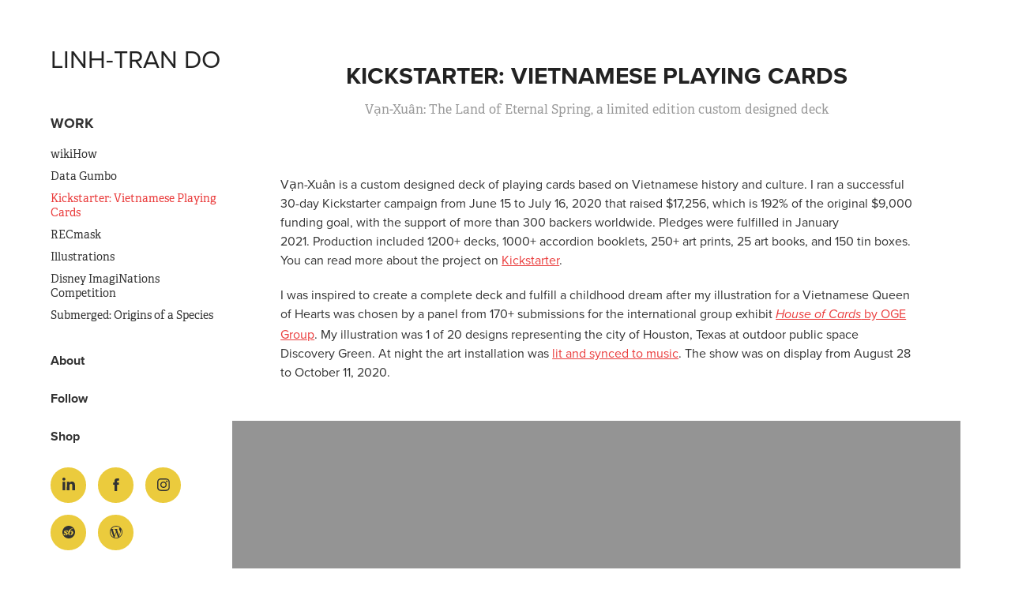

--- FILE ---
content_type: text/html; charset=utf-8
request_url: https://linhtrando.com/kickstarter-vietnamese-playing-cards
body_size: 12227
content:
<!DOCTYPE HTML>
<html lang="en-US">
<head>
  <meta charset="UTF-8" />
  <meta name="viewport" content="width=device-width, initial-scale=1" />
      <meta name="keywords"  content="playing cards,product design,graphic design,deck of cards,vietnamese,illustration,kickstarter" />
      <meta name="description"  content="Vạn-Xuân: The Land of Eternal Spring, a limited edition custom designed deck" />
      <meta name="twitter:card"  content="summary_large_image" />
      <meta name="twitter:site"  content="@AdobePortfolio" />
      <meta  property="og:title" content="Linh-Tran Do - Kickstarter: Vietnamese Playing Cards" />
      <meta  property="og:description" content="Vạn-Xuân: The Land of Eternal Spring, a limited edition custom designed deck" />
      <meta  property="og:image" content="https://cdn.myportfolio.com/e6cfaaf0-38d5-4c18-9230-8a03d0f616cb/8e835532-3d4d-45ef-8dc2-982c8b94e466_rwc_0x0x1062x1062x1062.png?h=cf038a3c00c9e9eacb8d38df6859d929" />
        <link rel="icon" href="https://cdn.myportfolio.com/e6cfaaf0-38d5-4c18-9230-8a03d0f616cb/92397325-71d1-4495-8674-91aad5f9ee5c_carw_1x1x32.png?h=ddfd3bdc5f7c1cb7ba200c36d730a805" />
      <link rel="stylesheet" href="/dist/css/main.css" type="text/css" />
      <link rel="stylesheet" href="https://cdn.myportfolio.com/e6cfaaf0-38d5-4c18-9230-8a03d0f616cb/239d6ab9cea1fee0d20f7b0e3c7e15a21683810857.css?h=e4a2bee4a83b9da428d0d43d2c379b93" type="text/css" />
    <link rel="canonical" href="https://linhtrando.com/kickstarter-vietnamese-playing-cards" />
      <title>Linh-Tran Do - Kickstarter: Vietnamese Playing Cards</title>
    <script type="text/javascript" src="//use.typekit.net/ik/[base64].js?cb=35f77bfb8b50944859ea3d3804e7194e7a3173fb" async onload="
    try {
      window.Typekit.load();
    } catch (e) {
      console.warn('Typekit not loaded.');
    }
    "></script>
</head>
  <body class="transition-enabled">  <div class='page-background-video page-background-video-with-panel'>
  </div>
  <div class="js-responsive-nav">
    <div class="responsive-nav has-social">
      <div class="close-responsive-click-area js-close-responsive-nav">
        <div class="close-responsive-button"></div>
      </div>
          <nav data-hover-hint="nav">
              <ul class="group">
                  <li class="gallery-title"><a href="/work"  >Work</a></li>
            <li class="project-title"><a href="/wikihow"  >wikiHow</a></li>
            <li class="project-title"><a href="/data-gumbo"  >Data Gumbo</a></li>
            <li class="project-title"><a href="/kickstarter-vietnamese-playing-cards" class="active" >Kickstarter: Vietnamese Playing Cards</a></li>
            <li class="project-title"><a href="/recm"  >RECmask</a></li>
            <li class="project-title"><a href="/illustrations"  >Illustrations</a></li>
            <li class="project-title"><a href="/disney-imaginations-competition"  >Disney ImagiNations Competition</a></li>
            <li class="project-title"><a href="/submerged-origins-of-a-species"  >Submerged: Origins of a Species</a></li>
              </ul>
      <div class="page-title">
        <a href="/about" >About</a>
      </div>
      <div class="link-title">
        <a href="https://www.instagram.com/linhtran_do/" target="_blank">Follow</a>
      </div>
      <div class="link-title">
        <a href="https://society6.com/linhtrando" target="_blank">Shop</a>
      </div>
              <div class="social pf-nav-social" data-hover-hint="navSocialIcons">
                <ul>
                        <li>
                          <a href="https://www.linkedin.com/in/linhtrando/" target="_blank">
                            <svg version="1.1" id="Layer_1" xmlns="http://www.w3.org/2000/svg" xmlns:xlink="http://www.w3.org/1999/xlink" viewBox="0 0 30 24" style="enable-background:new 0 0 30 24;" xml:space="preserve" class="icon">
                            <path id="path-1_24_" d="M19.6,19v-5.8c0-1.4-0.5-2.4-1.7-2.4c-1,0-1.5,0.7-1.8,1.3C16,12.3,16,12.6,16,13v6h-3.4
                              c0,0,0.1-9.8,0-10.8H16v1.5c0,0,0,0,0,0h0v0C16.4,9,17.2,7.9,19,7.9c2.3,0,4,1.5,4,4.9V19H19.6z M8.9,6.7L8.9,6.7
                              C7.7,6.7,7,5.9,7,4.9C7,3.8,7.8,3,8.9,3s1.9,0.8,1.9,1.9C10.9,5.9,10.1,6.7,8.9,6.7z M10.6,19H7.2V8.2h3.4V19z"/>
                            </svg>
                          </a>
                        </li>
                        <li>
                          <a href="https://www.facebook.com/VanXuanPlayingCards" target="_blank">
                            <svg xmlns="http://www.w3.org/2000/svg" xmlns:xlink="http://www.w3.org/1999/xlink" version="1.1" x="0px" y="0px" viewBox="0 0 30 24" xml:space="preserve" class="icon"><path d="M16.21 20h-3.26v-8h-1.63V9.24h1.63V7.59c0-2.25 0.92-3.59 3.53-3.59h2.17v2.76H17.3 c-1.02 0-1.08 0.39-1.08 1.11l0 1.38h2.46L18.38 12h-2.17V20z"/></svg>
                          </a>
                        </li>
                        <li>
                          <a href="https://www.instagram.com/linhtran_do/" target="_blank">
                            <svg version="1.1" id="Layer_1" xmlns="http://www.w3.org/2000/svg" xmlns:xlink="http://www.w3.org/1999/xlink" viewBox="0 0 30 24" style="enable-background:new 0 0 30 24;" xml:space="preserve" class="icon">
                            <g>
                              <path d="M15,5.4c2.1,0,2.4,0,3.2,0c0.8,0,1.2,0.2,1.5,0.3c0.4,0.1,0.6,0.3,0.9,0.6c0.3,0.3,0.5,0.5,0.6,0.9
                                c0.1,0.3,0.2,0.7,0.3,1.5c0,0.8,0,1.1,0,3.2s0,2.4,0,3.2c0,0.8-0.2,1.2-0.3,1.5c-0.1,0.4-0.3,0.6-0.6,0.9c-0.3,0.3-0.5,0.5-0.9,0.6
                                c-0.3,0.1-0.7,0.2-1.5,0.3c-0.8,0-1.1,0-3.2,0s-2.4,0-3.2,0c-0.8,0-1.2-0.2-1.5-0.3c-0.4-0.1-0.6-0.3-0.9-0.6
                                c-0.3-0.3-0.5-0.5-0.6-0.9c-0.1-0.3-0.2-0.7-0.3-1.5c0-0.8,0-1.1,0-3.2s0-2.4,0-3.2c0-0.8,0.2-1.2,0.3-1.5c0.1-0.4,0.3-0.6,0.6-0.9
                                c0.3-0.3,0.5-0.5,0.9-0.6c0.3-0.1,0.7-0.2,1.5-0.3C12.6,5.4,12.9,5.4,15,5.4 M15,4c-2.2,0-2.4,0-3.3,0c-0.9,0-1.4,0.2-1.9,0.4
                                c-0.5,0.2-1,0.5-1.4,0.9C7.9,5.8,7.6,6.2,7.4,6.8C7.2,7.3,7.1,7.9,7,8.7C7,9.6,7,9.8,7,12s0,2.4,0,3.3c0,0.9,0.2,1.4,0.4,1.9
                                c0.2,0.5,0.5,1,0.9,1.4c0.4,0.4,0.9,0.7,1.4,0.9c0.5,0.2,1.1,0.3,1.9,0.4c0.9,0,1.1,0,3.3,0s2.4,0,3.3,0c0.9,0,1.4-0.2,1.9-0.4
                                c0.5-0.2,1-0.5,1.4-0.9c0.4-0.4,0.7-0.9,0.9-1.4c0.2-0.5,0.3-1.1,0.4-1.9c0-0.9,0-1.1,0-3.3s0-2.4,0-3.3c0-0.9-0.2-1.4-0.4-1.9
                                c-0.2-0.5-0.5-1-0.9-1.4c-0.4-0.4-0.9-0.7-1.4-0.9c-0.5-0.2-1.1-0.3-1.9-0.4C17.4,4,17.2,4,15,4L15,4L15,4z"/>
                              <path d="M15,7.9c-2.3,0-4.1,1.8-4.1,4.1s1.8,4.1,4.1,4.1s4.1-1.8,4.1-4.1S17.3,7.9,15,7.9L15,7.9z M15,14.7c-1.5,0-2.7-1.2-2.7-2.7
                                c0-1.5,1.2-2.7,2.7-2.7s2.7,1.2,2.7,2.7C17.7,13.5,16.5,14.7,15,14.7L15,14.7z"/>
                              <path d="M20.2,7.7c0,0.5-0.4,1-1,1s-1-0.4-1-1s0.4-1,1-1S20.2,7.2,20.2,7.7L20.2,7.7z"/>
                            </g>
                            </svg>
                          </a>
                        </li>
                        <li>
                          <a href="https://society6.com/linhtrando" target="_blank">
                            <svg version="1.1" id="Layer_1" xmlns="http://www.w3.org/2000/svg" xmlns:xlink="http://www.w3.org/1999/xlink" viewBox="0 0 30 24" style="enable-background:new 0 0 30 24;" xml:space="preserve" class="icon">
                            <g>
                              <path d="M17.6,11.3c-0.2,0-0.4,0-0.6,0.1c-0.2,0.1-0.4,0.2-0.6,0.5c-0.1,0.1-0.1,0.4-0.2,0.7c-0.1,0.4-0.1,0.8-0.1,1.3
                                c0,0.6,0,1,0.2,1.3c0.1,0.2,0.3,0.4,0.6,0.4c0.4,0,0.8-0.3,1.1-0.9c0.3-0.6,0.5-1.3,0.6-2.1c0-0.4-0.1-0.7-0.3-1
                                C18.1,11.4,17.9,11.3,17.6,11.3z"/>
                              <path d="M15,4c-4.4,0-8,3.6-8,8s3.6,8,8,8s8-3.6,8-8S19.4,4,15,4z M13.8,11.5c-0.2,0.1-0.4,0.2-0.6,0.2c-0.3,0-0.5-0.1-0.6-0.2
                                c-0.1-0.1-0.2-0.3-0.3-0.4c-0.1-0.2-0.2-0.3-0.2-0.5c0-0.1-0.1-0.3-0.1-0.4c-0.2,0.1-0.5,0.2-0.7,0.3c-0.2,0.2-0.3,0.4-0.3,0.7
                                c0,0.2,0,0.3,0.1,0.4c0.1,0.2,0.1,0.2,0.2,0.3c0.1,0,0.2,0.1,0.3,0.2c0.2,0,0.4,0.1,0.6,0.2c0.5,0.2,0.8,0.4,1.1,0.7
                                c0.2,0.2,0.4,0.5,0.4,0.8v0.1V14c0,0.2,0,0.5-0.2,0.8c-0.1,0.2-0.3,0.4-0.5,0.6c-0.2,0.2-0.5,0.4-0.9,0.5c-0.3,0-0.8,0.1-1.3,0.1
                                s-0.8,0-1.2-0.1c-0.3-0.1-0.5-0.2-0.7-0.3c-0.2-0.1-0.3-0.3-0.4-0.4c-0.1-0.1-0.1-0.3-0.1-0.4c0-0.2,0.1-0.4,0.3-0.6
                                C8.8,14,9,13.9,9.3,13.9s0.5,0.1,0.6,0.2c0.1,0.1,0.3,0.3,0.3,0.5c0.2,0.2,0.2,0.4,0.3,0.6c0,0.1,0.1,0.3,0.1,0.4
                                c0.5,0,0.8-0.1,1-0.3c0.2-0.2,0.3-0.5,0.3-0.8c0-0.2,0-0.3-0.1-0.4c0,0-0.1-0.1-0.3-0.2c-0.1-0.1-0.2-0.1-0.4-0.2
                                c-0.2-0.1-0.4-0.2-0.5-0.2c-0.5-0.2-0.8-0.4-1.1-0.7s-0.4-0.7-0.4-1.1c0-0.3,0.1-0.5,0.2-0.7c0.1-0.2,0.2-0.4,0.5-0.6
                                c0.3-0.1,0.6-0.3,0.9-0.4c0.4-0.1,0.8-0.2,1.3-0.2c0.3,0,0.6,0.1,0.8,0.1c0.3,0,0.5,0.1,0.7,0.1c0.2,0.1,0.4,0.3,0.5,0.4
                                c0.1,0.2,0.1,0.4,0.1,0.6S14,11.4,13.8,11.5z M19.6,15c-0.8,0.7-1.6,1-2.7,1c-0.8,0-1.5-0.3-2-0.8s-0.7-1.2-0.7-2
                                c0-1.6,0.6-3,1.7-4.1c1.1-1.1,2.5-1.8,4.4-2v0.6l-0.6,0.1c-0.5,0.2-1,0.3-1.3,0.6c-0.4,0.3-0.7,0.5-0.9,0.8
                                c-0.3,0.3-0.4,0.6-0.6,0.9c-0.2,0.4-0.3,0.7-0.5,1.1c0.3-0.3,0.6-0.4,0.9-0.6c0.4-0.1,0.8-0.2,1.3-0.2c0.6,0,1,0.2,1.4,0.6
                                s0.6,0.9,0.7,1.6C20.7,13.5,20.3,14.3,19.6,15z"/>
                            </g>
                            </svg>
                          </a>
                        </li>
                        <li>
                          <a href="https://atwoodsedge.wordpress.com/" target="_blank">
                            <svg version="1.1" id="Layer_1" xmlns="http://www.w3.org/2000/svg" xmlns:xlink="http://www.w3.org/1999/xlink" viewBox="0 0 30 24" style="enable-background:new 0 0 30 24;" xml:space="preserve" class="icon">
                            <path class="st0" d="M15,4c-4.4,0-8,3.6-8,8c0,4.4,3.6,8,8,8c4.4,0,8-3.6,8-8C23,7.6,19.4,4,15,4z M7.8,12c0-1,0.2-2,0.6-2.9
                              l3.4,9.4C9.5,17.3,7.8,14.8,7.8,12z M15,19.2c-0.7,0-1.4-0.1-2-0.3l2.2-6.3l2.2,6.1c0,0,0,0.1,0.1,0.1C16.6,19,15.8,19.2,15,19.2z
                               M16,8.6c0.4,0,0.8-0.1,0.8-0.1c0.4,0,0.3-0.6,0-0.6c0,0-1.2,0.1-1.9,0.1C14.1,8.1,13,8,13,8c-0.4,0-0.4,0.6,0,0.6
                              c0,0,0.4,0,0.8,0.1l1.1,3.1l-1.6,4.7l-2.6-7.8c0.4,0,0.8-0.1,0.8-0.1c0.4,0,0.3-0.6,0-0.6c0,0-1.2,0.1-1.9,0.1c-0.1,0-0.3,0-0.5,0
                              c1.3-2,3.5-3.2,6-3.2c1.9,0,3.6,0.7,4.9,1.9c0,0-0.1,0-0.1,0c-0.7,0-1.2,0.6-1.2,1.3c0,0.6,0.3,1.1,0.7,1.7c0.3,0.5,0.6,1.1,0.6,2
                              c0,0.6-0.2,1.3-0.5,2.3l-0.7,2.4L16,8.6z M21.3,8.5c0.6,1,0.9,2.2,0.9,3.5c0,2.7-1.4,5-3.6,6.2l2.2-6.4c0.4-1,0.5-1.8,0.5-2.6
                              C21.4,9,21.3,8.8,21.3,8.5z"/>
                            </svg>
                          </a>
                        </li>
                </ul>
              </div>
          </nav>
    </div>
  </div>
  <div class="site-wrap cfix js-site-wrap">
    <div class="site-container">
      <div class="site-content e2e-site-content">
        <div class="sidebar-content">
          <header class="site-header">
              <div class="logo-wrap" data-hover-hint="logo">
                    <div class="logo e2e-site-logo-text logo-text  ">
    <a href="/work" class="preserve-whitespace">Linh-Tran Do</a>

</div>
              </div>
  <div class="hamburger-click-area js-hamburger">
    <div class="hamburger">
      <i></i>
      <i></i>
      <i></i>
    </div>
  </div>
          </header>
              <nav data-hover-hint="nav">
              <ul class="group">
                  <li class="gallery-title"><a href="/work"  >Work</a></li>
            <li class="project-title"><a href="/wikihow"  >wikiHow</a></li>
            <li class="project-title"><a href="/data-gumbo"  >Data Gumbo</a></li>
            <li class="project-title"><a href="/kickstarter-vietnamese-playing-cards" class="active" >Kickstarter: Vietnamese Playing Cards</a></li>
            <li class="project-title"><a href="/recm"  >RECmask</a></li>
            <li class="project-title"><a href="/illustrations"  >Illustrations</a></li>
            <li class="project-title"><a href="/disney-imaginations-competition"  >Disney ImagiNations Competition</a></li>
            <li class="project-title"><a href="/submerged-origins-of-a-species"  >Submerged: Origins of a Species</a></li>
              </ul>
      <div class="page-title">
        <a href="/about" >About</a>
      </div>
      <div class="link-title">
        <a href="https://www.instagram.com/linhtran_do/" target="_blank">Follow</a>
      </div>
      <div class="link-title">
        <a href="https://society6.com/linhtrando" target="_blank">Shop</a>
      </div>
                  <div class="social pf-nav-social" data-hover-hint="navSocialIcons">
                    <ul>
                            <li>
                              <a href="https://www.linkedin.com/in/linhtrando/" target="_blank">
                                <svg version="1.1" id="Layer_1" xmlns="http://www.w3.org/2000/svg" xmlns:xlink="http://www.w3.org/1999/xlink" viewBox="0 0 30 24" style="enable-background:new 0 0 30 24;" xml:space="preserve" class="icon">
                                <path id="path-1_24_" d="M19.6,19v-5.8c0-1.4-0.5-2.4-1.7-2.4c-1,0-1.5,0.7-1.8,1.3C16,12.3,16,12.6,16,13v6h-3.4
                                  c0,0,0.1-9.8,0-10.8H16v1.5c0,0,0,0,0,0h0v0C16.4,9,17.2,7.9,19,7.9c2.3,0,4,1.5,4,4.9V19H19.6z M8.9,6.7L8.9,6.7
                                  C7.7,6.7,7,5.9,7,4.9C7,3.8,7.8,3,8.9,3s1.9,0.8,1.9,1.9C10.9,5.9,10.1,6.7,8.9,6.7z M10.6,19H7.2V8.2h3.4V19z"/>
                                </svg>
                              </a>
                            </li>
                            <li>
                              <a href="https://www.facebook.com/VanXuanPlayingCards" target="_blank">
                                <svg xmlns="http://www.w3.org/2000/svg" xmlns:xlink="http://www.w3.org/1999/xlink" version="1.1" x="0px" y="0px" viewBox="0 0 30 24" xml:space="preserve" class="icon"><path d="M16.21 20h-3.26v-8h-1.63V9.24h1.63V7.59c0-2.25 0.92-3.59 3.53-3.59h2.17v2.76H17.3 c-1.02 0-1.08 0.39-1.08 1.11l0 1.38h2.46L18.38 12h-2.17V20z"/></svg>
                              </a>
                            </li>
                            <li>
                              <a href="https://www.instagram.com/linhtran_do/" target="_blank">
                                <svg version="1.1" id="Layer_1" xmlns="http://www.w3.org/2000/svg" xmlns:xlink="http://www.w3.org/1999/xlink" viewBox="0 0 30 24" style="enable-background:new 0 0 30 24;" xml:space="preserve" class="icon">
                                <g>
                                  <path d="M15,5.4c2.1,0,2.4,0,3.2,0c0.8,0,1.2,0.2,1.5,0.3c0.4,0.1,0.6,0.3,0.9,0.6c0.3,0.3,0.5,0.5,0.6,0.9
                                    c0.1,0.3,0.2,0.7,0.3,1.5c0,0.8,0,1.1,0,3.2s0,2.4,0,3.2c0,0.8-0.2,1.2-0.3,1.5c-0.1,0.4-0.3,0.6-0.6,0.9c-0.3,0.3-0.5,0.5-0.9,0.6
                                    c-0.3,0.1-0.7,0.2-1.5,0.3c-0.8,0-1.1,0-3.2,0s-2.4,0-3.2,0c-0.8,0-1.2-0.2-1.5-0.3c-0.4-0.1-0.6-0.3-0.9-0.6
                                    c-0.3-0.3-0.5-0.5-0.6-0.9c-0.1-0.3-0.2-0.7-0.3-1.5c0-0.8,0-1.1,0-3.2s0-2.4,0-3.2c0-0.8,0.2-1.2,0.3-1.5c0.1-0.4,0.3-0.6,0.6-0.9
                                    c0.3-0.3,0.5-0.5,0.9-0.6c0.3-0.1,0.7-0.2,1.5-0.3C12.6,5.4,12.9,5.4,15,5.4 M15,4c-2.2,0-2.4,0-3.3,0c-0.9,0-1.4,0.2-1.9,0.4
                                    c-0.5,0.2-1,0.5-1.4,0.9C7.9,5.8,7.6,6.2,7.4,6.8C7.2,7.3,7.1,7.9,7,8.7C7,9.6,7,9.8,7,12s0,2.4,0,3.3c0,0.9,0.2,1.4,0.4,1.9
                                    c0.2,0.5,0.5,1,0.9,1.4c0.4,0.4,0.9,0.7,1.4,0.9c0.5,0.2,1.1,0.3,1.9,0.4c0.9,0,1.1,0,3.3,0s2.4,0,3.3,0c0.9,0,1.4-0.2,1.9-0.4
                                    c0.5-0.2,1-0.5,1.4-0.9c0.4-0.4,0.7-0.9,0.9-1.4c0.2-0.5,0.3-1.1,0.4-1.9c0-0.9,0-1.1,0-3.3s0-2.4,0-3.3c0-0.9-0.2-1.4-0.4-1.9
                                    c-0.2-0.5-0.5-1-0.9-1.4c-0.4-0.4-0.9-0.7-1.4-0.9c-0.5-0.2-1.1-0.3-1.9-0.4C17.4,4,17.2,4,15,4L15,4L15,4z"/>
                                  <path d="M15,7.9c-2.3,0-4.1,1.8-4.1,4.1s1.8,4.1,4.1,4.1s4.1-1.8,4.1-4.1S17.3,7.9,15,7.9L15,7.9z M15,14.7c-1.5,0-2.7-1.2-2.7-2.7
                                    c0-1.5,1.2-2.7,2.7-2.7s2.7,1.2,2.7,2.7C17.7,13.5,16.5,14.7,15,14.7L15,14.7z"/>
                                  <path d="M20.2,7.7c0,0.5-0.4,1-1,1s-1-0.4-1-1s0.4-1,1-1S20.2,7.2,20.2,7.7L20.2,7.7z"/>
                                </g>
                                </svg>
                              </a>
                            </li>
                            <li>
                              <a href="https://society6.com/linhtrando" target="_blank">
                                <svg version="1.1" id="Layer_1" xmlns="http://www.w3.org/2000/svg" xmlns:xlink="http://www.w3.org/1999/xlink" viewBox="0 0 30 24" style="enable-background:new 0 0 30 24;" xml:space="preserve" class="icon">
                                <g>
                                  <path d="M17.6,11.3c-0.2,0-0.4,0-0.6,0.1c-0.2,0.1-0.4,0.2-0.6,0.5c-0.1,0.1-0.1,0.4-0.2,0.7c-0.1,0.4-0.1,0.8-0.1,1.3
                                    c0,0.6,0,1,0.2,1.3c0.1,0.2,0.3,0.4,0.6,0.4c0.4,0,0.8-0.3,1.1-0.9c0.3-0.6,0.5-1.3,0.6-2.1c0-0.4-0.1-0.7-0.3-1
                                    C18.1,11.4,17.9,11.3,17.6,11.3z"/>
                                  <path d="M15,4c-4.4,0-8,3.6-8,8s3.6,8,8,8s8-3.6,8-8S19.4,4,15,4z M13.8,11.5c-0.2,0.1-0.4,0.2-0.6,0.2c-0.3,0-0.5-0.1-0.6-0.2
                                    c-0.1-0.1-0.2-0.3-0.3-0.4c-0.1-0.2-0.2-0.3-0.2-0.5c0-0.1-0.1-0.3-0.1-0.4c-0.2,0.1-0.5,0.2-0.7,0.3c-0.2,0.2-0.3,0.4-0.3,0.7
                                    c0,0.2,0,0.3,0.1,0.4c0.1,0.2,0.1,0.2,0.2,0.3c0.1,0,0.2,0.1,0.3,0.2c0.2,0,0.4,0.1,0.6,0.2c0.5,0.2,0.8,0.4,1.1,0.7
                                    c0.2,0.2,0.4,0.5,0.4,0.8v0.1V14c0,0.2,0,0.5-0.2,0.8c-0.1,0.2-0.3,0.4-0.5,0.6c-0.2,0.2-0.5,0.4-0.9,0.5c-0.3,0-0.8,0.1-1.3,0.1
                                    s-0.8,0-1.2-0.1c-0.3-0.1-0.5-0.2-0.7-0.3c-0.2-0.1-0.3-0.3-0.4-0.4c-0.1-0.1-0.1-0.3-0.1-0.4c0-0.2,0.1-0.4,0.3-0.6
                                    C8.8,14,9,13.9,9.3,13.9s0.5,0.1,0.6,0.2c0.1,0.1,0.3,0.3,0.3,0.5c0.2,0.2,0.2,0.4,0.3,0.6c0,0.1,0.1,0.3,0.1,0.4
                                    c0.5,0,0.8-0.1,1-0.3c0.2-0.2,0.3-0.5,0.3-0.8c0-0.2,0-0.3-0.1-0.4c0,0-0.1-0.1-0.3-0.2c-0.1-0.1-0.2-0.1-0.4-0.2
                                    c-0.2-0.1-0.4-0.2-0.5-0.2c-0.5-0.2-0.8-0.4-1.1-0.7s-0.4-0.7-0.4-1.1c0-0.3,0.1-0.5,0.2-0.7c0.1-0.2,0.2-0.4,0.5-0.6
                                    c0.3-0.1,0.6-0.3,0.9-0.4c0.4-0.1,0.8-0.2,1.3-0.2c0.3,0,0.6,0.1,0.8,0.1c0.3,0,0.5,0.1,0.7,0.1c0.2,0.1,0.4,0.3,0.5,0.4
                                    c0.1,0.2,0.1,0.4,0.1,0.6S14,11.4,13.8,11.5z M19.6,15c-0.8,0.7-1.6,1-2.7,1c-0.8,0-1.5-0.3-2-0.8s-0.7-1.2-0.7-2
                                    c0-1.6,0.6-3,1.7-4.1c1.1-1.1,2.5-1.8,4.4-2v0.6l-0.6,0.1c-0.5,0.2-1,0.3-1.3,0.6c-0.4,0.3-0.7,0.5-0.9,0.8
                                    c-0.3,0.3-0.4,0.6-0.6,0.9c-0.2,0.4-0.3,0.7-0.5,1.1c0.3-0.3,0.6-0.4,0.9-0.6c0.4-0.1,0.8-0.2,1.3-0.2c0.6,0,1,0.2,1.4,0.6
                                    s0.6,0.9,0.7,1.6C20.7,13.5,20.3,14.3,19.6,15z"/>
                                </g>
                                </svg>
                              </a>
                            </li>
                            <li>
                              <a href="https://atwoodsedge.wordpress.com/" target="_blank">
                                <svg version="1.1" id="Layer_1" xmlns="http://www.w3.org/2000/svg" xmlns:xlink="http://www.w3.org/1999/xlink" viewBox="0 0 30 24" style="enable-background:new 0 0 30 24;" xml:space="preserve" class="icon">
                                <path class="st0" d="M15,4c-4.4,0-8,3.6-8,8c0,4.4,3.6,8,8,8c4.4,0,8-3.6,8-8C23,7.6,19.4,4,15,4z M7.8,12c0-1,0.2-2,0.6-2.9
                                  l3.4,9.4C9.5,17.3,7.8,14.8,7.8,12z M15,19.2c-0.7,0-1.4-0.1-2-0.3l2.2-6.3l2.2,6.1c0,0,0,0.1,0.1,0.1C16.6,19,15.8,19.2,15,19.2z
                                   M16,8.6c0.4,0,0.8-0.1,0.8-0.1c0.4,0,0.3-0.6,0-0.6c0,0-1.2,0.1-1.9,0.1C14.1,8.1,13,8,13,8c-0.4,0-0.4,0.6,0,0.6
                                  c0,0,0.4,0,0.8,0.1l1.1,3.1l-1.6,4.7l-2.6-7.8c0.4,0,0.8-0.1,0.8-0.1c0.4,0,0.3-0.6,0-0.6c0,0-1.2,0.1-1.9,0.1c-0.1,0-0.3,0-0.5,0
                                  c1.3-2,3.5-3.2,6-3.2c1.9,0,3.6,0.7,4.9,1.9c0,0-0.1,0-0.1,0c-0.7,0-1.2,0.6-1.2,1.3c0,0.6,0.3,1.1,0.7,1.7c0.3,0.5,0.6,1.1,0.6,2
                                  c0,0.6-0.2,1.3-0.5,2.3l-0.7,2.4L16,8.6z M21.3,8.5c0.6,1,0.9,2.2,0.9,3.5c0,2.7-1.4,5-3.6,6.2l2.2-6.4c0.4-1,0.5-1.8,0.5-2.6
                                  C21.4,9,21.3,8.8,21.3,8.5z"/>
                                </svg>
                              </a>
                            </li>
                    </ul>
                  </div>
              </nav>
        </div>
        <main>
  <div class="page-container" data-context="page.page.container" data-hover-hint="pageContainer">
    <section class="page standard-modules">
        <header class="page-header content" data-context="pages" data-identity="id:p61ed0d47371940648706fe95fcd710013033b50ce37fc56f4f0d8">
            <h1 class="title preserve-whitespace">Kickstarter: Vietnamese Playing Cards</h1>
            <p class="description">Vạn-Xuân: The Land of Eternal Spring, a limited edition custom designed deck</p>
        </header>
      <div class="page-content js-page-content" data-context="pages" data-identity="id:p61ed0d47371940648706fe95fcd710013033b50ce37fc56f4f0d8">
        <div id="project-canvas" class="js-project-modules modules content">
          <div id="project-modules">
              
              
              
              
              
              <div class="project-module module text project-module-text align- js-project-module e2e-site-project-module-text">
  <div class="rich-text js-text-editable module-text"><div style="text-align:left;">Vạn-Xuân is a custom designed deck of playing cards based on Vietnamese history and culture. I ran a successful 30-day Kickstarter campaign from June 15 to July 16, 2020 that raised $17,256, which is 192% of the original $9,000 funding goal, with the support of more than 300 backers worldwide. Pledges were fulfilled in January 2021. Production included 1200+ decks, 1000+ accordion booklets, 250+ art prints, 25 art books, and 150 tin boxes. You can read more about the project on <a href="https://www.kickstarter.com/projects/linhtrando/vietnamese-playing-cards-van-xuan-land-of-eternal-spring" target="_blank">Kickstarter</a>.</div><div style="text-align:left;">I was inspired to create a complete deck and fulfill a childhood dream after my illustration for a Vietnamese Queen of Hearts was chosen by a panel from 170+ submissions for the international group exhibit <a href="https://www.oge-group.com/light/House-of-Cards" target="_blank"><span style="font-family:vcsm; font-style:italic; font-weight:400;">House of Cards</span> by OGE Group</a>. My illustration was 1 of 20 designs representing the city of Houston, Texas at outdoor public space Discovery Green. At night the art installation was <a href="https://www.facebook.com/watch/?v=905464743192494" target="_blank">lit and synced to music</a>. The show was on display from August 28 to October 11, 2020.</div></div>
</div>

              
              
              
              
              
              
              <div class="project-module module video project-module-video js-js-project-module">
    <div class="embed-dimensions" style="max-width: 1920px; max-height: 1080px; margin: 0 auto;">
    <div class="embed-aspect-ratio" style="padding-bottom: 56.25%; position: relative; height: 0px;">
        <iframe title="Video Player" class="embed-content" src="https://www-ccv.adobe.io/v1/player/ccv/-XGLjtA5fbs/embed?bgcolor=%23191919&lazyLoading=true&api_key=BehancePro2View" frameborder="0" allowfullscreen style="position: absolute; top: 0; left: 0; width: 100%; height: 100%;"></iframe>
    </div>
    </div>

    <div class="project-module module-caption-container js-caption-container align-left">
      <div class="rich-text module-caption js-text-editable"><p>Promotional video for Vạn-Xuân deck on Kickstarter</p></div>
    </div>
</div>

              
              
              
              
              
              
              
              
              
              
              
              
              
              
              <div class="project-module module media_collection project-module-media_collection" data-id="m61edc32fecc7874adafa9f432e69f33475a9c779b66202a747eab"  style="padding-top: px;
padding-bottom: px;
">
  <div class="grid--main js-grid-main" data-grid-max-images="
  ">
    <div class="grid__item-container js-grid-item-container" data-flex-grow="260.11555555556" style="width:260.11555555556px; flex-grow:260.11555555556;" data-width="1920" data-height="1919">
      <script type="text/html" class="js-lightbox-slide-content">
        <div class="grid__image-wrapper">
          <img src="https://cdn.myportfolio.com/e6cfaaf0-38d5-4c18-9230-8a03d0f616cb/9ce60e68-a75a-4619-8867-547dfd97d7d3_rw_1920.jpg?h=bc323e23758059e0ee248037a72c80aa" srcset="https://cdn.myportfolio.com/e6cfaaf0-38d5-4c18-9230-8a03d0f616cb/9ce60e68-a75a-4619-8867-547dfd97d7d3_rw_600.jpg?h=109ddda106ecfe2432fc3085c547997b 600w,https://cdn.myportfolio.com/e6cfaaf0-38d5-4c18-9230-8a03d0f616cb/9ce60e68-a75a-4619-8867-547dfd97d7d3_rw_1200.jpg?h=c6fd5b296c1f08b120f7ba944d6f2f19 1200w,https://cdn.myportfolio.com/e6cfaaf0-38d5-4c18-9230-8a03d0f616cb/9ce60e68-a75a-4619-8867-547dfd97d7d3_rw_1920.jpg?h=bc323e23758059e0ee248037a72c80aa 1920w," alt="Display of Van-Xuan deck" sizes="(max-width: 1920px) 100vw, 1920px">
            <div class="grid__image-caption-lightbox">
              <h6 class="grid__caption-text">Display of Van-Xuan deck</h6>
            </div>
        <div>
      </script>
      <img
        class="grid__item-image js-grid__item-image grid__item-image-lazy js-lazy"
        src="[data-uri]"
        alt="Display of Van-Xuan deck"
        data-src="https://cdn.myportfolio.com/e6cfaaf0-38d5-4c18-9230-8a03d0f616cb/9ce60e68-a75a-4619-8867-547dfd97d7d3_rw_1920.jpg?h=bc323e23758059e0ee248037a72c80aa"
        data-srcset="https://cdn.myportfolio.com/e6cfaaf0-38d5-4c18-9230-8a03d0f616cb/9ce60e68-a75a-4619-8867-547dfd97d7d3_rw_600.jpg?h=109ddda106ecfe2432fc3085c547997b 600w,https://cdn.myportfolio.com/e6cfaaf0-38d5-4c18-9230-8a03d0f616cb/9ce60e68-a75a-4619-8867-547dfd97d7d3_rw_1200.jpg?h=c6fd5b296c1f08b120f7ba944d6f2f19 1200w,https://cdn.myportfolio.com/e6cfaaf0-38d5-4c18-9230-8a03d0f616cb/9ce60e68-a75a-4619-8867-547dfd97d7d3_rw_1920.jpg?h=bc323e23758059e0ee248037a72c80aa 1920w,"
      >
        <div class="grid__image-caption">
          <h6 class="grid__caption-text">Display of Van-Xuan deck</h6>
        </div>
      <span class="grid__item-filler" style="padding-bottom:99.955575299867%;"></span>
    </div>
    <div class="grid__item-container js-grid-item-container" data-flex-grow="260" style="width:260px; flex-grow:260;" data-width="1920" data-height="1920">
      <script type="text/html" class="js-lightbox-slide-content">
        <div class="grid__image-wrapper">
          <img src="https://cdn.myportfolio.com/e6cfaaf0-38d5-4c18-9230-8a03d0f616cb/be2294c3-aa2c-4621-8206-48ee361a0630_rw_1920.jpg?h=6d930e34800139daf514a14be03ecd5f" srcset="https://cdn.myportfolio.com/e6cfaaf0-38d5-4c18-9230-8a03d0f616cb/be2294c3-aa2c-4621-8206-48ee361a0630_rw_600.jpg?h=23f0ba6f98868701842ba8a9bd31bb0c 600w,https://cdn.myportfolio.com/e6cfaaf0-38d5-4c18-9230-8a03d0f616cb/be2294c3-aa2c-4621-8206-48ee361a0630_rw_1200.jpg?h=514229c93c643420d522eb0de98585d4 1200w,https://cdn.myportfolio.com/e6cfaaf0-38d5-4c18-9230-8a03d0f616cb/be2294c3-aa2c-4621-8206-48ee361a0630_rw_1920.jpg?h=6d930e34800139daf514a14be03ecd5f 1920w," alt="Front design" sizes="(max-width: 1920px) 100vw, 1920px">
            <div class="grid__image-caption-lightbox">
              <h6 class="grid__caption-text">Front design</h6>
            </div>
        <div>
      </script>
      <img
        class="grid__item-image js-grid__item-image grid__item-image-lazy js-lazy"
        src="[data-uri]"
        alt="Front design"
        data-src="https://cdn.myportfolio.com/e6cfaaf0-38d5-4c18-9230-8a03d0f616cb/be2294c3-aa2c-4621-8206-48ee361a0630_rw_1920.jpg?h=6d930e34800139daf514a14be03ecd5f"
        data-srcset="https://cdn.myportfolio.com/e6cfaaf0-38d5-4c18-9230-8a03d0f616cb/be2294c3-aa2c-4621-8206-48ee361a0630_rw_600.jpg?h=23f0ba6f98868701842ba8a9bd31bb0c 600w,https://cdn.myportfolio.com/e6cfaaf0-38d5-4c18-9230-8a03d0f616cb/be2294c3-aa2c-4621-8206-48ee361a0630_rw_1200.jpg?h=514229c93c643420d522eb0de98585d4 1200w,https://cdn.myportfolio.com/e6cfaaf0-38d5-4c18-9230-8a03d0f616cb/be2294c3-aa2c-4621-8206-48ee361a0630_rw_1920.jpg?h=6d930e34800139daf514a14be03ecd5f 1920w,"
      >
        <div class="grid__image-caption">
          <h6 class="grid__caption-text">Front design</h6>
        </div>
      <span class="grid__item-filler" style="padding-bottom:100%;"></span>
    </div>
    <div class="grid__item-container js-grid-item-container" data-flex-grow="260" style="width:260px; flex-grow:260;" data-width="1920" data-height="1920">
      <script type="text/html" class="js-lightbox-slide-content">
        <div class="grid__image-wrapper">
          <img src="https://cdn.myportfolio.com/e6cfaaf0-38d5-4c18-9230-8a03d0f616cb/7ff826f0-7e9c-481c-916d-a970ba930e05_rw_1920.jpg?h=2ff5f0546c251ebc662503cf1715ce2d" srcset="https://cdn.myportfolio.com/e6cfaaf0-38d5-4c18-9230-8a03d0f616cb/7ff826f0-7e9c-481c-916d-a970ba930e05_rw_600.jpg?h=3149f85bd875a0475a6e13a149623180 600w,https://cdn.myportfolio.com/e6cfaaf0-38d5-4c18-9230-8a03d0f616cb/7ff826f0-7e9c-481c-916d-a970ba930e05_rw_1200.jpg?h=188f410e85e8fd848d0530db1ab3d80d 1200w,https://cdn.myportfolio.com/e6cfaaf0-38d5-4c18-9230-8a03d0f616cb/7ff826f0-7e9c-481c-916d-a970ba930e05_rw_1920.jpg?h=2ff5f0546c251ebc662503cf1715ce2d 1920w," alt="Back design" sizes="(max-width: 1920px) 100vw, 1920px">
            <div class="grid__image-caption-lightbox">
              <h6 class="grid__caption-text">Back design</h6>
            </div>
        <div>
      </script>
      <img
        class="grid__item-image js-grid__item-image grid__item-image-lazy js-lazy"
        src="[data-uri]"
        alt="Back design"
        data-src="https://cdn.myportfolio.com/e6cfaaf0-38d5-4c18-9230-8a03d0f616cb/7ff826f0-7e9c-481c-916d-a970ba930e05_rw_1920.jpg?h=2ff5f0546c251ebc662503cf1715ce2d"
        data-srcset="https://cdn.myportfolio.com/e6cfaaf0-38d5-4c18-9230-8a03d0f616cb/7ff826f0-7e9c-481c-916d-a970ba930e05_rw_600.jpg?h=3149f85bd875a0475a6e13a149623180 600w,https://cdn.myportfolio.com/e6cfaaf0-38d5-4c18-9230-8a03d0f616cb/7ff826f0-7e9c-481c-916d-a970ba930e05_rw_1200.jpg?h=188f410e85e8fd848d0530db1ab3d80d 1200w,https://cdn.myportfolio.com/e6cfaaf0-38d5-4c18-9230-8a03d0f616cb/7ff826f0-7e9c-481c-916d-a970ba930e05_rw_1920.jpg?h=2ff5f0546c251ebc662503cf1715ce2d 1920w,"
      >
        <div class="grid__image-caption">
          <h6 class="grid__caption-text">Back design</h6>
        </div>
      <span class="grid__item-filler" style="padding-bottom:100%;"></span>
    </div>
    <div class="grid__item-container js-grid-item-container" data-flex-grow="260" style="width:260px; flex-grow:260;" data-width="1920" data-height="1920">
      <script type="text/html" class="js-lightbox-slide-content">
        <div class="grid__image-wrapper">
          <img src="https://cdn.myportfolio.com/e6cfaaf0-38d5-4c18-9230-8a03d0f616cb/8eb3965f-2590-4752-a7f0-7b8b7181b37d_rw_1920.jpg?h=08b926c95b094dceec88794b3852195b" srcset="https://cdn.myportfolio.com/e6cfaaf0-38d5-4c18-9230-8a03d0f616cb/8eb3965f-2590-4752-a7f0-7b8b7181b37d_rw_600.jpg?h=a43a688e0c289d94a33ea7d6f2041260 600w,https://cdn.myportfolio.com/e6cfaaf0-38d5-4c18-9230-8a03d0f616cb/8eb3965f-2590-4752-a7f0-7b8b7181b37d_rw_1200.jpg?h=2636c51e4e05398de72b01e29b0702eb 1200w,https://cdn.myportfolio.com/e6cfaaf0-38d5-4c18-9230-8a03d0f616cb/8eb3965f-2590-4752-a7f0-7b8b7181b37d_rw_1920.jpg?h=08b926c95b094dceec88794b3852195b 1920w," alt="Hidden flap design" sizes="(max-width: 1920px) 100vw, 1920px">
            <div class="grid__image-caption-lightbox">
              <h6 class="grid__caption-text">Hidden flap design</h6>
            </div>
        <div>
      </script>
      <img
        class="grid__item-image js-grid__item-image grid__item-image-lazy js-lazy"
        src="[data-uri]"
        alt="Hidden flap design"
        data-src="https://cdn.myportfolio.com/e6cfaaf0-38d5-4c18-9230-8a03d0f616cb/8eb3965f-2590-4752-a7f0-7b8b7181b37d_rw_1920.jpg?h=08b926c95b094dceec88794b3852195b"
        data-srcset="https://cdn.myportfolio.com/e6cfaaf0-38d5-4c18-9230-8a03d0f616cb/8eb3965f-2590-4752-a7f0-7b8b7181b37d_rw_600.jpg?h=a43a688e0c289d94a33ea7d6f2041260 600w,https://cdn.myportfolio.com/e6cfaaf0-38d5-4c18-9230-8a03d0f616cb/8eb3965f-2590-4752-a7f0-7b8b7181b37d_rw_1200.jpg?h=2636c51e4e05398de72b01e29b0702eb 1200w,https://cdn.myportfolio.com/e6cfaaf0-38d5-4c18-9230-8a03d0f616cb/8eb3965f-2590-4752-a7f0-7b8b7181b37d_rw_1920.jpg?h=08b926c95b094dceec88794b3852195b 1920w,"
      >
        <div class="grid__image-caption">
          <h6 class="grid__caption-text">Hidden flap design</h6>
        </div>
      <span class="grid__item-filler" style="padding-bottom:100%;"></span>
    </div>
    <div class="grid__item-container js-grid-item-container" data-flex-grow="260" style="width:260px; flex-grow:260;" data-width="1920" data-height="1920">
      <script type="text/html" class="js-lightbox-slide-content">
        <div class="grid__image-wrapper">
          <img src="https://cdn.myportfolio.com/e6cfaaf0-38d5-4c18-9230-8a03d0f616cb/55406b4f-fccf-44f7-b6d8-87513829187f_rw_1920.jpg?h=abc9b222056513ad5c3e0ce7c220d46e" srcset="https://cdn.myportfolio.com/e6cfaaf0-38d5-4c18-9230-8a03d0f616cb/55406b4f-fccf-44f7-b6d8-87513829187f_rw_600.jpg?h=7c02db3c83ac47a650b6ad721334b680 600w,https://cdn.myportfolio.com/e6cfaaf0-38d5-4c18-9230-8a03d0f616cb/55406b4f-fccf-44f7-b6d8-87513829187f_rw_1200.jpg?h=fb9c63733b5f2d7d74bce7f3a5012beb 1200w,https://cdn.myportfolio.com/e6cfaaf0-38d5-4c18-9230-8a03d0f616cb/55406b4f-fccf-44f7-b6d8-87513829187f_rw_1920.jpg?h=abc9b222056513ad5c3e0ce7c220d46e 1920w," alt="Poker sized accordion booklet" sizes="(max-width: 1920px) 100vw, 1920px">
            <div class="grid__image-caption-lightbox">
              <h6 class="grid__caption-text">Poker sized accordion booklet</h6>
            </div>
        <div>
      </script>
      <img
        class="grid__item-image js-grid__item-image grid__item-image-lazy js-lazy"
        src="[data-uri]"
        alt="Poker sized accordion booklet"
        data-src="https://cdn.myportfolio.com/e6cfaaf0-38d5-4c18-9230-8a03d0f616cb/55406b4f-fccf-44f7-b6d8-87513829187f_rw_1920.jpg?h=abc9b222056513ad5c3e0ce7c220d46e"
        data-srcset="https://cdn.myportfolio.com/e6cfaaf0-38d5-4c18-9230-8a03d0f616cb/55406b4f-fccf-44f7-b6d8-87513829187f_rw_600.jpg?h=7c02db3c83ac47a650b6ad721334b680 600w,https://cdn.myportfolio.com/e6cfaaf0-38d5-4c18-9230-8a03d0f616cb/55406b4f-fccf-44f7-b6d8-87513829187f_rw_1200.jpg?h=fb9c63733b5f2d7d74bce7f3a5012beb 1200w,https://cdn.myportfolio.com/e6cfaaf0-38d5-4c18-9230-8a03d0f616cb/55406b4f-fccf-44f7-b6d8-87513829187f_rw_1920.jpg?h=abc9b222056513ad5c3e0ce7c220d46e 1920w,"
      >
        <div class="grid__image-caption">
          <h6 class="grid__caption-text">Poker sized accordion booklet</h6>
        </div>
      <span class="grid__item-filler" style="padding-bottom:100%;"></span>
    </div>
    <div class="grid__item-container js-grid-item-container" data-flex-grow="260" style="width:260px; flex-grow:260;" data-width="1920" data-height="1920">
      <script type="text/html" class="js-lightbox-slide-content">
        <div class="grid__image-wrapper">
          <img src="https://cdn.myportfolio.com/e6cfaaf0-38d5-4c18-9230-8a03d0f616cb/2e76a1b7-0020-4de6-a0e0-e33b33e67577_rw_1920.jpg?h=84a5e7a31df055b1a52abfd7b40bba16" srcset="https://cdn.myportfolio.com/e6cfaaf0-38d5-4c18-9230-8a03d0f616cb/2e76a1b7-0020-4de6-a0e0-e33b33e67577_rw_600.jpg?h=d1977faf5b55e575d8328d68b895afc6 600w,https://cdn.myportfolio.com/e6cfaaf0-38d5-4c18-9230-8a03d0f616cb/2e76a1b7-0020-4de6-a0e0-e33b33e67577_rw_1200.jpg?h=a26af79ec7f3c6157e7e0a94efa091f3 1200w,https://cdn.myportfolio.com/e6cfaaf0-38d5-4c18-9230-8a03d0f616cb/2e76a1b7-0020-4de6-a0e0-e33b33e67577_rw_1920.jpg?h=84a5e7a31df055b1a52abfd7b40bba16 1920w," alt="Unfolded accordion booklet" sizes="(max-width: 1920px) 100vw, 1920px">
            <div class="grid__image-caption-lightbox">
              <h6 class="grid__caption-text">Unfolded accordion booklet</h6>
            </div>
        <div>
      </script>
      <img
        class="grid__item-image js-grid__item-image grid__item-image-lazy js-lazy"
        src="[data-uri]"
        alt="Unfolded accordion booklet"
        data-src="https://cdn.myportfolio.com/e6cfaaf0-38d5-4c18-9230-8a03d0f616cb/2e76a1b7-0020-4de6-a0e0-e33b33e67577_rw_1920.jpg?h=84a5e7a31df055b1a52abfd7b40bba16"
        data-srcset="https://cdn.myportfolio.com/e6cfaaf0-38d5-4c18-9230-8a03d0f616cb/2e76a1b7-0020-4de6-a0e0-e33b33e67577_rw_600.jpg?h=d1977faf5b55e575d8328d68b895afc6 600w,https://cdn.myportfolio.com/e6cfaaf0-38d5-4c18-9230-8a03d0f616cb/2e76a1b7-0020-4de6-a0e0-e33b33e67577_rw_1200.jpg?h=a26af79ec7f3c6157e7e0a94efa091f3 1200w,https://cdn.myportfolio.com/e6cfaaf0-38d5-4c18-9230-8a03d0f616cb/2e76a1b7-0020-4de6-a0e0-e33b33e67577_rw_1920.jpg?h=84a5e7a31df055b1a52abfd7b40bba16 1920w,"
      >
        <div class="grid__image-caption">
          <h6 class="grid__caption-text">Unfolded accordion booklet</h6>
        </div>
      <span class="grid__item-filler" style="padding-bottom:100%;"></span>
    </div>
    <div class="grid__item-container js-grid-item-container" data-flex-grow="260.11555555556" style="width:260.11555555556px; flex-grow:260.11555555556;" data-width="1920" data-height="1919">
      <script type="text/html" class="js-lightbox-slide-content">
        <div class="grid__image-wrapper">
          <img src="https://cdn.myportfolio.com/e6cfaaf0-38d5-4c18-9230-8a03d0f616cb/43f70ba0-9338-46f3-81ad-0a954dbe4449_rw_1920.jpg?h=e2db9e4f9d548ac43184a8fdc5746f6e" srcset="https://cdn.myportfolio.com/e6cfaaf0-38d5-4c18-9230-8a03d0f616cb/43f70ba0-9338-46f3-81ad-0a954dbe4449_rw_600.jpg?h=f778fe31fae348d00226f4c0c6413520 600w,https://cdn.myportfolio.com/e6cfaaf0-38d5-4c18-9230-8a03d0f616cb/43f70ba0-9338-46f3-81ad-0a954dbe4449_rw_1200.jpg?h=e1713be2b50b0d31b227afabf80c3841 1200w,https://cdn.myportfolio.com/e6cfaaf0-38d5-4c18-9230-8a03d0f616cb/43f70ba0-9338-46f3-81ad-0a954dbe4449_rw_1920.jpg?h=e2db9e4f9d548ac43184a8fdc5746f6e 1920w," alt="Spades" sizes="(max-width: 1920px) 100vw, 1920px">
            <div class="grid__image-caption-lightbox">
              <h6 class="grid__caption-text">Spades</h6>
            </div>
        <div>
      </script>
      <img
        class="grid__item-image js-grid__item-image grid__item-image-lazy js-lazy"
        src="[data-uri]"
        alt="Spades"
        data-src="https://cdn.myportfolio.com/e6cfaaf0-38d5-4c18-9230-8a03d0f616cb/43f70ba0-9338-46f3-81ad-0a954dbe4449_rw_1920.jpg?h=e2db9e4f9d548ac43184a8fdc5746f6e"
        data-srcset="https://cdn.myportfolio.com/e6cfaaf0-38d5-4c18-9230-8a03d0f616cb/43f70ba0-9338-46f3-81ad-0a954dbe4449_rw_600.jpg?h=f778fe31fae348d00226f4c0c6413520 600w,https://cdn.myportfolio.com/e6cfaaf0-38d5-4c18-9230-8a03d0f616cb/43f70ba0-9338-46f3-81ad-0a954dbe4449_rw_1200.jpg?h=e1713be2b50b0d31b227afabf80c3841 1200w,https://cdn.myportfolio.com/e6cfaaf0-38d5-4c18-9230-8a03d0f616cb/43f70ba0-9338-46f3-81ad-0a954dbe4449_rw_1920.jpg?h=e2db9e4f9d548ac43184a8fdc5746f6e 1920w,"
      >
        <div class="grid__image-caption">
          <h6 class="grid__caption-text">Spades</h6>
        </div>
      <span class="grid__item-filler" style="padding-bottom:99.955575299867%;"></span>
    </div>
    <div class="grid__item-container js-grid-item-container" data-flex-grow="260" style="width:260px; flex-grow:260;" data-width="1920" data-height="1920">
      <script type="text/html" class="js-lightbox-slide-content">
        <div class="grid__image-wrapper">
          <img src="https://cdn.myportfolio.com/e6cfaaf0-38d5-4c18-9230-8a03d0f616cb/50835200-7d7a-4b0d-9742-9c2ae3a2c153_rw_1920.jpg?h=0b5ecc3ccddf668cba4a192d950e8d53" srcset="https://cdn.myportfolio.com/e6cfaaf0-38d5-4c18-9230-8a03d0f616cb/50835200-7d7a-4b0d-9742-9c2ae3a2c153_rw_600.jpg?h=c2cd146e217970d0cb7ec33b4466dd21 600w,https://cdn.myportfolio.com/e6cfaaf0-38d5-4c18-9230-8a03d0f616cb/50835200-7d7a-4b0d-9742-9c2ae3a2c153_rw_1200.jpg?h=91d3a8b7bc8f498e6a40e452b3a5a8b5 1200w,https://cdn.myportfolio.com/e6cfaaf0-38d5-4c18-9230-8a03d0f616cb/50835200-7d7a-4b0d-9742-9c2ae3a2c153_rw_1920.jpg?h=0b5ecc3ccddf668cba4a192d950e8d53 1920w," alt="Hearts" sizes="(max-width: 1920px) 100vw, 1920px">
            <div class="grid__image-caption-lightbox">
              <h6 class="grid__caption-text">Hearts</h6>
            </div>
        <div>
      </script>
      <img
        class="grid__item-image js-grid__item-image grid__item-image-lazy js-lazy"
        src="[data-uri]"
        alt="Hearts"
        data-src="https://cdn.myportfolio.com/e6cfaaf0-38d5-4c18-9230-8a03d0f616cb/50835200-7d7a-4b0d-9742-9c2ae3a2c153_rw_1920.jpg?h=0b5ecc3ccddf668cba4a192d950e8d53"
        data-srcset="https://cdn.myportfolio.com/e6cfaaf0-38d5-4c18-9230-8a03d0f616cb/50835200-7d7a-4b0d-9742-9c2ae3a2c153_rw_600.jpg?h=c2cd146e217970d0cb7ec33b4466dd21 600w,https://cdn.myportfolio.com/e6cfaaf0-38d5-4c18-9230-8a03d0f616cb/50835200-7d7a-4b0d-9742-9c2ae3a2c153_rw_1200.jpg?h=91d3a8b7bc8f498e6a40e452b3a5a8b5 1200w,https://cdn.myportfolio.com/e6cfaaf0-38d5-4c18-9230-8a03d0f616cb/50835200-7d7a-4b0d-9742-9c2ae3a2c153_rw_1920.jpg?h=0b5ecc3ccddf668cba4a192d950e8d53 1920w,"
      >
        <div class="grid__image-caption">
          <h6 class="grid__caption-text">Hearts</h6>
        </div>
      <span class="grid__item-filler" style="padding-bottom:100%;"></span>
    </div>
    <div class="grid__item-container js-grid-item-container" data-flex-grow="260" style="width:260px; flex-grow:260;" data-width="1920" data-height="1920">
      <script type="text/html" class="js-lightbox-slide-content">
        <div class="grid__image-wrapper">
          <img src="https://cdn.myportfolio.com/e6cfaaf0-38d5-4c18-9230-8a03d0f616cb/cd3f96ec-789b-4fc7-8b79-bad1660b0f0e_rw_1920.jpg?h=7d11d5248a70cff77f4b3546aefa9cb0" srcset="https://cdn.myportfolio.com/e6cfaaf0-38d5-4c18-9230-8a03d0f616cb/cd3f96ec-789b-4fc7-8b79-bad1660b0f0e_rw_600.jpg?h=5ad75a8c47a79ff27b7d1a7ac92fd642 600w,https://cdn.myportfolio.com/e6cfaaf0-38d5-4c18-9230-8a03d0f616cb/cd3f96ec-789b-4fc7-8b79-bad1660b0f0e_rw_1200.jpg?h=6a3aff732e27ef7b9b0bec6161a70de0 1200w,https://cdn.myportfolio.com/e6cfaaf0-38d5-4c18-9230-8a03d0f616cb/cd3f96ec-789b-4fc7-8b79-bad1660b0f0e_rw_1920.jpg?h=7d11d5248a70cff77f4b3546aefa9cb0 1920w," alt="Clubs" sizes="(max-width: 1920px) 100vw, 1920px">
            <div class="grid__image-caption-lightbox">
              <h6 class="grid__caption-text">Clubs</h6>
            </div>
        <div>
      </script>
      <img
        class="grid__item-image js-grid__item-image grid__item-image-lazy js-lazy"
        src="[data-uri]"
        alt="Clubs"
        data-src="https://cdn.myportfolio.com/e6cfaaf0-38d5-4c18-9230-8a03d0f616cb/cd3f96ec-789b-4fc7-8b79-bad1660b0f0e_rw_1920.jpg?h=7d11d5248a70cff77f4b3546aefa9cb0"
        data-srcset="https://cdn.myportfolio.com/e6cfaaf0-38d5-4c18-9230-8a03d0f616cb/cd3f96ec-789b-4fc7-8b79-bad1660b0f0e_rw_600.jpg?h=5ad75a8c47a79ff27b7d1a7ac92fd642 600w,https://cdn.myportfolio.com/e6cfaaf0-38d5-4c18-9230-8a03d0f616cb/cd3f96ec-789b-4fc7-8b79-bad1660b0f0e_rw_1200.jpg?h=6a3aff732e27ef7b9b0bec6161a70de0 1200w,https://cdn.myportfolio.com/e6cfaaf0-38d5-4c18-9230-8a03d0f616cb/cd3f96ec-789b-4fc7-8b79-bad1660b0f0e_rw_1920.jpg?h=7d11d5248a70cff77f4b3546aefa9cb0 1920w,"
      >
        <div class="grid__image-caption">
          <h6 class="grid__caption-text">Clubs</h6>
        </div>
      <span class="grid__item-filler" style="padding-bottom:100%;"></span>
    </div>
    <div class="grid__item-container js-grid-item-container" data-flex-grow="260" style="width:260px; flex-grow:260;" data-width="1920" data-height="1920">
      <script type="text/html" class="js-lightbox-slide-content">
        <div class="grid__image-wrapper">
          <img src="https://cdn.myportfolio.com/e6cfaaf0-38d5-4c18-9230-8a03d0f616cb/7b775294-113e-419d-bdcf-30c1e057fd4a_rw_1920.jpg?h=24dc6c5379a01db397fc075b46369b8a" srcset="https://cdn.myportfolio.com/e6cfaaf0-38d5-4c18-9230-8a03d0f616cb/7b775294-113e-419d-bdcf-30c1e057fd4a_rw_600.jpg?h=e7597811477dc5ca49ce5e8451f561f9 600w,https://cdn.myportfolio.com/e6cfaaf0-38d5-4c18-9230-8a03d0f616cb/7b775294-113e-419d-bdcf-30c1e057fd4a_rw_1200.jpg?h=18d1979e4c33b3a5a61ac85b73d13aba 1200w,https://cdn.myportfolio.com/e6cfaaf0-38d5-4c18-9230-8a03d0f616cb/7b775294-113e-419d-bdcf-30c1e057fd4a_rw_1920.jpg?h=24dc6c5379a01db397fc075b46369b8a 1920w," alt="Diamonds" sizes="(max-width: 1920px) 100vw, 1920px">
            <div class="grid__image-caption-lightbox">
              <h6 class="grid__caption-text">Diamonds</h6>
            </div>
        <div>
      </script>
      <img
        class="grid__item-image js-grid__item-image grid__item-image-lazy js-lazy"
        src="[data-uri]"
        alt="Diamonds"
        data-src="https://cdn.myportfolio.com/e6cfaaf0-38d5-4c18-9230-8a03d0f616cb/7b775294-113e-419d-bdcf-30c1e057fd4a_rw_1920.jpg?h=24dc6c5379a01db397fc075b46369b8a"
        data-srcset="https://cdn.myportfolio.com/e6cfaaf0-38d5-4c18-9230-8a03d0f616cb/7b775294-113e-419d-bdcf-30c1e057fd4a_rw_600.jpg?h=e7597811477dc5ca49ce5e8451f561f9 600w,https://cdn.myportfolio.com/e6cfaaf0-38d5-4c18-9230-8a03d0f616cb/7b775294-113e-419d-bdcf-30c1e057fd4a_rw_1200.jpg?h=18d1979e4c33b3a5a61ac85b73d13aba 1200w,https://cdn.myportfolio.com/e6cfaaf0-38d5-4c18-9230-8a03d0f616cb/7b775294-113e-419d-bdcf-30c1e057fd4a_rw_1920.jpg?h=24dc6c5379a01db397fc075b46369b8a 1920w,"
      >
        <div class="grid__image-caption">
          <h6 class="grid__caption-text">Diamonds</h6>
        </div>
      <span class="grid__item-filler" style="padding-bottom:100%;"></span>
    </div>
    <div class="grid__item-container js-grid-item-container" data-flex-grow="260" style="width:260px; flex-grow:260;" data-width="1920" data-height="1920">
      <script type="text/html" class="js-lightbox-slide-content">
        <div class="grid__image-wrapper">
          <img src="https://cdn.myportfolio.com/e6cfaaf0-38d5-4c18-9230-8a03d0f616cb/370e4424-47c3-414c-810f-4dbd7525ad80_rw_1920.jpg?h=3fa9e344cd2e9f91a82c829abdd064e6" srcset="https://cdn.myportfolio.com/e6cfaaf0-38d5-4c18-9230-8a03d0f616cb/370e4424-47c3-414c-810f-4dbd7525ad80_rw_600.jpg?h=e5638066ba1415f7a46bce5e56a2c1c5 600w,https://cdn.myportfolio.com/e6cfaaf0-38d5-4c18-9230-8a03d0f616cb/370e4424-47c3-414c-810f-4dbd7525ad80_rw_1200.jpg?h=37de37c7f85f4ff30a39520d55b4b512 1200w,https://cdn.myportfolio.com/e6cfaaf0-38d5-4c18-9230-8a03d0f616cb/370e4424-47c3-414c-810f-4dbd7525ad80_rw_1920.jpg?h=3fa9e344cd2e9f91a82c829abdd064e6 1920w," alt="Jokers" sizes="(max-width: 1920px) 100vw, 1920px">
            <div class="grid__image-caption-lightbox">
              <h6 class="grid__caption-text">Jokers</h6>
            </div>
        <div>
      </script>
      <img
        class="grid__item-image js-grid__item-image grid__item-image-lazy js-lazy"
        src="[data-uri]"
        alt="Jokers"
        data-src="https://cdn.myportfolio.com/e6cfaaf0-38d5-4c18-9230-8a03d0f616cb/370e4424-47c3-414c-810f-4dbd7525ad80_rw_1920.jpg?h=3fa9e344cd2e9f91a82c829abdd064e6"
        data-srcset="https://cdn.myportfolio.com/e6cfaaf0-38d5-4c18-9230-8a03d0f616cb/370e4424-47c3-414c-810f-4dbd7525ad80_rw_600.jpg?h=e5638066ba1415f7a46bce5e56a2c1c5 600w,https://cdn.myportfolio.com/e6cfaaf0-38d5-4c18-9230-8a03d0f616cb/370e4424-47c3-414c-810f-4dbd7525ad80_rw_1200.jpg?h=37de37c7f85f4ff30a39520d55b4b512 1200w,https://cdn.myportfolio.com/e6cfaaf0-38d5-4c18-9230-8a03d0f616cb/370e4424-47c3-414c-810f-4dbd7525ad80_rw_1920.jpg?h=3fa9e344cd2e9f91a82c829abdd064e6 1920w,"
      >
        <div class="grid__image-caption">
          <h6 class="grid__caption-text">Jokers</h6>
        </div>
      <span class="grid__item-filler" style="padding-bottom:100%;"></span>
    </div>
    <div class="grid__item-container js-grid-item-container" data-flex-grow="260" style="width:260px; flex-grow:260;" data-width="1920" data-height="1920">
      <script type="text/html" class="js-lightbox-slide-content">
        <div class="grid__image-wrapper">
          <img src="https://cdn.myportfolio.com/e6cfaaf0-38d5-4c18-9230-8a03d0f616cb/8a158854-cc7b-40d7-bfbb-3ef5b26ca675_rw_1920.jpg?h=b6364b355ae8681c97128eea7c74ca45" srcset="https://cdn.myportfolio.com/e6cfaaf0-38d5-4c18-9230-8a03d0f616cb/8a158854-cc7b-40d7-bfbb-3ef5b26ca675_rw_600.jpg?h=dac954cb1274fb13f216139909755499 600w,https://cdn.myportfolio.com/e6cfaaf0-38d5-4c18-9230-8a03d0f616cb/8a158854-cc7b-40d7-bfbb-3ef5b26ca675_rw_1200.jpg?h=59faa181b3001b4c1195935bc5d35416 1200w,https://cdn.myportfolio.com/e6cfaaf0-38d5-4c18-9230-8a03d0f616cb/8a158854-cc7b-40d7-bfbb-3ef5b26ca675_rw_1920.jpg?h=b6364b355ae8681c97128eea7c74ca45 1920w," alt="Card backs" sizes="(max-width: 1920px) 100vw, 1920px">
            <div class="grid__image-caption-lightbox">
              <h6 class="grid__caption-text">Card backs</h6>
            </div>
        <div>
      </script>
      <img
        class="grid__item-image js-grid__item-image grid__item-image-lazy js-lazy"
        src="[data-uri]"
        alt="Card backs"
        data-src="https://cdn.myportfolio.com/e6cfaaf0-38d5-4c18-9230-8a03d0f616cb/8a158854-cc7b-40d7-bfbb-3ef5b26ca675_rw_1920.jpg?h=b6364b355ae8681c97128eea7c74ca45"
        data-srcset="https://cdn.myportfolio.com/e6cfaaf0-38d5-4c18-9230-8a03d0f616cb/8a158854-cc7b-40d7-bfbb-3ef5b26ca675_rw_600.jpg?h=dac954cb1274fb13f216139909755499 600w,https://cdn.myportfolio.com/e6cfaaf0-38d5-4c18-9230-8a03d0f616cb/8a158854-cc7b-40d7-bfbb-3ef5b26ca675_rw_1200.jpg?h=59faa181b3001b4c1195935bc5d35416 1200w,https://cdn.myportfolio.com/e6cfaaf0-38d5-4c18-9230-8a03d0f616cb/8a158854-cc7b-40d7-bfbb-3ef5b26ca675_rw_1920.jpg?h=b6364b355ae8681c97128eea7c74ca45 1920w,"
      >
        <div class="grid__image-caption">
          <h6 class="grid__caption-text">Card backs</h6>
        </div>
      <span class="grid__item-filler" style="padding-bottom:100%;"></span>
    </div>
    <div class="grid__item-container js-grid-item-container" data-flex-grow="260" style="width:260px; flex-grow:260;" data-width="1080" data-height="1080">
      <script type="text/html" class="js-lightbox-slide-content">
        <div class="grid__image-wrapper">
          <img src="https://cdn.myportfolio.com/e6cfaaf0-38d5-4c18-9230-8a03d0f616cb/eb825d8f-fc6a-48f8-b044-ed477eb38442_rw_1200.jpg?h=cbc5f34052d27beef5b409931a67340c" srcset="https://cdn.myportfolio.com/e6cfaaf0-38d5-4c18-9230-8a03d0f616cb/eb825d8f-fc6a-48f8-b044-ed477eb38442_rw_600.jpg?h=79032a5bbb16806cd9b9f25ba25ad405 600w,https://cdn.myportfolio.com/e6cfaaf0-38d5-4c18-9230-8a03d0f616cb/eb825d8f-fc6a-48f8-b044-ed477eb38442_rw_1200.jpg?h=cbc5f34052d27beef5b409931a67340c 1080w," alt="Tin box with deck" sizes="(max-width: 1080px) 100vw, 1080px">
            <div class="grid__image-caption-lightbox">
              <h6 class="grid__caption-text">Tin box with deck</h6>
            </div>
        <div>
      </script>
      <img
        class="grid__item-image js-grid__item-image grid__item-image-lazy js-lazy"
        src="[data-uri]"
        alt="Tin box with deck"
        data-src="https://cdn.myportfolio.com/e6cfaaf0-38d5-4c18-9230-8a03d0f616cb/eb825d8f-fc6a-48f8-b044-ed477eb38442_rw_1200.jpg?h=cbc5f34052d27beef5b409931a67340c"
        data-srcset="https://cdn.myportfolio.com/e6cfaaf0-38d5-4c18-9230-8a03d0f616cb/eb825d8f-fc6a-48f8-b044-ed477eb38442_rw_600.jpg?h=79032a5bbb16806cd9b9f25ba25ad405 600w,https://cdn.myportfolio.com/e6cfaaf0-38d5-4c18-9230-8a03d0f616cb/eb825d8f-fc6a-48f8-b044-ed477eb38442_rw_1200.jpg?h=cbc5f34052d27beef5b409931a67340c 1080w,"
      >
        <div class="grid__image-caption">
          <h6 class="grid__caption-text">Tin box with deck</h6>
        </div>
      <span class="grid__item-filler" style="padding-bottom:100%;"></span>
    </div>
    <div class="grid__item-container js-grid-item-container" data-flex-grow="346.66666666667" style="width:346.66666666667px; flex-grow:346.66666666667;" data-width="1920" data-height="1440">
      <script type="text/html" class="js-lightbox-slide-content">
        <div class="grid__image-wrapper">
          <img src="https://cdn.myportfolio.com/e6cfaaf0-38d5-4c18-9230-8a03d0f616cb/90cb0401-3cee-4dce-a918-4291af47e76b_rw_1920.jpg?h=cd26f3aca8c3b8f5ba1f745028231f44" srcset="https://cdn.myportfolio.com/e6cfaaf0-38d5-4c18-9230-8a03d0f616cb/90cb0401-3cee-4dce-a918-4291af47e76b_rw_600.jpg?h=ee12c3576c6285f3414dc55855e8da59 600w,https://cdn.myportfolio.com/e6cfaaf0-38d5-4c18-9230-8a03d0f616cb/90cb0401-3cee-4dce-a918-4291af47e76b_rw_1200.jpg?h=7893731ec712b651cc4892c880a58d37 1200w,https://cdn.myportfolio.com/e6cfaaf0-38d5-4c18-9230-8a03d0f616cb/90cb0401-3cee-4dce-a918-4291af47e76b_rw_1920.jpg?h=cd26f3aca8c3b8f5ba1f745028231f44 1920w," alt="Hardcover art book with dust jacket" sizes="(max-width: 1920px) 100vw, 1920px">
            <div class="grid__image-caption-lightbox">
              <h6 class="grid__caption-text">Hardcover art book with dust jacket</h6>
            </div>
        <div>
      </script>
      <img
        class="grid__item-image js-grid__item-image grid__item-image-lazy js-lazy"
        src="[data-uri]"
        alt="Hardcover art book with dust jacket"
        data-src="https://cdn.myportfolio.com/e6cfaaf0-38d5-4c18-9230-8a03d0f616cb/90cb0401-3cee-4dce-a918-4291af47e76b_rw_1920.jpg?h=cd26f3aca8c3b8f5ba1f745028231f44"
        data-srcset="https://cdn.myportfolio.com/e6cfaaf0-38d5-4c18-9230-8a03d0f616cb/90cb0401-3cee-4dce-a918-4291af47e76b_rw_600.jpg?h=ee12c3576c6285f3414dc55855e8da59 600w,https://cdn.myportfolio.com/e6cfaaf0-38d5-4c18-9230-8a03d0f616cb/90cb0401-3cee-4dce-a918-4291af47e76b_rw_1200.jpg?h=7893731ec712b651cc4892c880a58d37 1200w,https://cdn.myportfolio.com/e6cfaaf0-38d5-4c18-9230-8a03d0f616cb/90cb0401-3cee-4dce-a918-4291af47e76b_rw_1920.jpg?h=cd26f3aca8c3b8f5ba1f745028231f44 1920w,"
      >
        <div class="grid__image-caption">
          <h6 class="grid__caption-text">Hardcover art book with dust jacket</h6>
        </div>
      <span class="grid__item-filler" style="padding-bottom:75%;"></span>
    </div>
    <div class="grid__item-container js-grid-item-container" data-flex-grow="346.66666666667" style="width:346.66666666667px; flex-grow:346.66666666667;" data-width="3840" data-height="2880">
      <script type="text/html" class="js-lightbox-slide-content">
        <div class="grid__image-wrapper">
          <img src="https://cdn.myportfolio.com/e6cfaaf0-38d5-4c18-9230-8a03d0f616cb/98ad87eb-23a4-498e-9650-4e49627aae53_rw_3840.jpg?h=6d4a4c81a3c5d9c18a7ab0db70c13cd7" srcset="https://cdn.myportfolio.com/e6cfaaf0-38d5-4c18-9230-8a03d0f616cb/98ad87eb-23a4-498e-9650-4e49627aae53_rw_600.jpg?h=a425878cba17e4ef05217d52af3b60c4 600w,https://cdn.myportfolio.com/e6cfaaf0-38d5-4c18-9230-8a03d0f616cb/98ad87eb-23a4-498e-9650-4e49627aae53_rw_1200.jpg?h=06694cef27ecfaaf2db1b3a01a149157 1200w,https://cdn.myportfolio.com/e6cfaaf0-38d5-4c18-9230-8a03d0f616cb/98ad87eb-23a4-498e-9650-4e49627aae53_rw_1920.jpg?h=ed2978f2032c09476c0f15d0d1a18775 1920w,https://cdn.myportfolio.com/e6cfaaf0-38d5-4c18-9230-8a03d0f616cb/98ad87eb-23a4-498e-9650-4e49627aae53_rw_3840.jpg?h=6d4a4c81a3c5d9c18a7ab0db70c13cd7 3840w," alt="Queen of Spades in art book" sizes="(max-width: 3840px) 100vw, 3840px">
            <div class="grid__image-caption-lightbox">
              <h6 class="grid__caption-text">Queen of Spades in art book</h6>
            </div>
        <div>
      </script>
      <img
        class="grid__item-image js-grid__item-image grid__item-image-lazy js-lazy"
        src="[data-uri]"
        alt="Queen of Spades in art book"
        data-src="https://cdn.myportfolio.com/e6cfaaf0-38d5-4c18-9230-8a03d0f616cb/98ad87eb-23a4-498e-9650-4e49627aae53_rw_3840.jpg?h=6d4a4c81a3c5d9c18a7ab0db70c13cd7"
        data-srcset="https://cdn.myportfolio.com/e6cfaaf0-38d5-4c18-9230-8a03d0f616cb/98ad87eb-23a4-498e-9650-4e49627aae53_rw_600.jpg?h=a425878cba17e4ef05217d52af3b60c4 600w,https://cdn.myportfolio.com/e6cfaaf0-38d5-4c18-9230-8a03d0f616cb/98ad87eb-23a4-498e-9650-4e49627aae53_rw_1200.jpg?h=06694cef27ecfaaf2db1b3a01a149157 1200w,https://cdn.myportfolio.com/e6cfaaf0-38d5-4c18-9230-8a03d0f616cb/98ad87eb-23a4-498e-9650-4e49627aae53_rw_1920.jpg?h=ed2978f2032c09476c0f15d0d1a18775 1920w,https://cdn.myportfolio.com/e6cfaaf0-38d5-4c18-9230-8a03d0f616cb/98ad87eb-23a4-498e-9650-4e49627aae53_rw_3840.jpg?h=6d4a4c81a3c5d9c18a7ab0db70c13cd7 3840w,"
      >
        <div class="grid__image-caption">
          <h6 class="grid__caption-text">Queen of Spades in art book</h6>
        </div>
      <span class="grid__item-filler" style="padding-bottom:75%;"></span>
    </div>
    <div class="grid__item-container js-grid-item-container" data-flex-grow="346.66666666667" style="width:346.66666666667px; flex-grow:346.66666666667;" data-width="1920" data-height="1440">
      <script type="text/html" class="js-lightbox-slide-content">
        <div class="grid__image-wrapper">
          <img src="https://cdn.myportfolio.com/e6cfaaf0-38d5-4c18-9230-8a03d0f616cb/32a3165a-ef38-49ed-a47b-6a16cd1d89c7_rw_1920.jpg?h=3b23f94c7767c7ab14c85e3b01872653" srcset="https://cdn.myportfolio.com/e6cfaaf0-38d5-4c18-9230-8a03d0f616cb/32a3165a-ef38-49ed-a47b-6a16cd1d89c7_rw_600.jpg?h=c132b768ccbd11e492855adff8fa9ebd 600w,https://cdn.myportfolio.com/e6cfaaf0-38d5-4c18-9230-8a03d0f616cb/32a3165a-ef38-49ed-a47b-6a16cd1d89c7_rw_1200.jpg?h=d52641c31393c71b1f7b8dc2a6fb7321 1200w,https://cdn.myportfolio.com/e6cfaaf0-38d5-4c18-9230-8a03d0f616cb/32a3165a-ef38-49ed-a47b-6a16cd1d89c7_rw_1920.jpg?h=3b23f94c7767c7ab14c85e3b01872653 1920w," alt="Closeup of uncut sheet prototype" sizes="(max-width: 1920px) 100vw, 1920px">
            <div class="grid__image-caption-lightbox">
              <h6 class="grid__caption-text">Closeup of uncut sheet prototype</h6>
            </div>
        <div>
      </script>
      <img
        class="grid__item-image js-grid__item-image grid__item-image-lazy js-lazy"
        src="[data-uri]"
        alt="Closeup of uncut sheet prototype"
        data-src="https://cdn.myportfolio.com/e6cfaaf0-38d5-4c18-9230-8a03d0f616cb/32a3165a-ef38-49ed-a47b-6a16cd1d89c7_rw_1920.jpg?h=3b23f94c7767c7ab14c85e3b01872653"
        data-srcset="https://cdn.myportfolio.com/e6cfaaf0-38d5-4c18-9230-8a03d0f616cb/32a3165a-ef38-49ed-a47b-6a16cd1d89c7_rw_600.jpg?h=c132b768ccbd11e492855adff8fa9ebd 600w,https://cdn.myportfolio.com/e6cfaaf0-38d5-4c18-9230-8a03d0f616cb/32a3165a-ef38-49ed-a47b-6a16cd1d89c7_rw_1200.jpg?h=d52641c31393c71b1f7b8dc2a6fb7321 1200w,https://cdn.myportfolio.com/e6cfaaf0-38d5-4c18-9230-8a03d0f616cb/32a3165a-ef38-49ed-a47b-6a16cd1d89c7_rw_1920.jpg?h=3b23f94c7767c7ab14c85e3b01872653 1920w,"
      >
        <div class="grid__image-caption">
          <h6 class="grid__caption-text">Closeup of uncut sheet prototype</h6>
        </div>
      <span class="grid__item-filler" style="padding-bottom:75%;"></span>
    </div>
    <div class="grid__item-container js-grid-item-container" data-flex-grow="346.66666666667" style="width:346.66666666667px; flex-grow:346.66666666667;" data-width="1920" data-height="1440">
      <script type="text/html" class="js-lightbox-slide-content">
        <div class="grid__image-wrapper">
          <img src="https://cdn.myportfolio.com/e6cfaaf0-38d5-4c18-9230-8a03d0f616cb/c12e74d0-9153-4ab5-8296-c41f628840b4_rw_1920.jpg?h=a3c75d492d79e2f372a5f6bc280948f7" srcset="https://cdn.myportfolio.com/e6cfaaf0-38d5-4c18-9230-8a03d0f616cb/c12e74d0-9153-4ab5-8296-c41f628840b4_rw_600.jpg?h=d040231343128a86a9ba3134f1141ee2 600w,https://cdn.myportfolio.com/e6cfaaf0-38d5-4c18-9230-8a03d0f616cb/c12e74d0-9153-4ab5-8296-c41f628840b4_rw_1200.jpg?h=ad423808cd1f0e4b468e0dfec68b5e86 1200w,https://cdn.myportfolio.com/e6cfaaf0-38d5-4c18-9230-8a03d0f616cb/c12e74d0-9153-4ab5-8296-c41f628840b4_rw_1920.jpg?h=a3c75d492d79e2f372a5f6bc280948f7 1920w," alt="Mockup of framed uncut sheet" sizes="(max-width: 1920px) 100vw, 1920px">
            <div class="grid__image-caption-lightbox">
              <h6 class="grid__caption-text">Mockup of framed uncut sheet</h6>
            </div>
        <div>
      </script>
      <img
        class="grid__item-image js-grid__item-image grid__item-image-lazy js-lazy"
        src="[data-uri]"
        alt="Mockup of framed uncut sheet"
        data-src="https://cdn.myportfolio.com/e6cfaaf0-38d5-4c18-9230-8a03d0f616cb/c12e74d0-9153-4ab5-8296-c41f628840b4_rw_1920.jpg?h=a3c75d492d79e2f372a5f6bc280948f7"
        data-srcset="https://cdn.myportfolio.com/e6cfaaf0-38d5-4c18-9230-8a03d0f616cb/c12e74d0-9153-4ab5-8296-c41f628840b4_rw_600.jpg?h=d040231343128a86a9ba3134f1141ee2 600w,https://cdn.myportfolio.com/e6cfaaf0-38d5-4c18-9230-8a03d0f616cb/c12e74d0-9153-4ab5-8296-c41f628840b4_rw_1200.jpg?h=ad423808cd1f0e4b468e0dfec68b5e86 1200w,https://cdn.myportfolio.com/e6cfaaf0-38d5-4c18-9230-8a03d0f616cb/c12e74d0-9153-4ab5-8296-c41f628840b4_rw_1920.jpg?h=a3c75d492d79e2f372a5f6bc280948f7 1920w,"
      >
        <div class="grid__image-caption">
          <h6 class="grid__caption-text">Mockup of framed uncut sheet</h6>
        </div>
      <span class="grid__item-filler" style="padding-bottom:75%;"></span>
    </div>
    <div class="grid__item-container js-grid-item-container" data-flex-grow="346.66666666667" style="width:346.66666666667px; flex-grow:346.66666666667;" data-width="1920" data-height="1440">
      <script type="text/html" class="js-lightbox-slide-content">
        <div class="grid__image-wrapper">
          <img src="https://cdn.myportfolio.com/e6cfaaf0-38d5-4c18-9230-8a03d0f616cb/9b363722-e7ce-41bc-83e5-e72ef52701a6_rw_1920.jpg?h=3f69504a4089e84e2841dfc03aaf15bc" srcset="https://cdn.myportfolio.com/e6cfaaf0-38d5-4c18-9230-8a03d0f616cb/9b363722-e7ce-41bc-83e5-e72ef52701a6_rw_600.jpg?h=126b1ac7c0cb7714f2f96ca30f447e2f 600w,https://cdn.myportfolio.com/e6cfaaf0-38d5-4c18-9230-8a03d0f616cb/9b363722-e7ce-41bc-83e5-e72ef52701a6_rw_1200.jpg?h=38b054c42729ea4d6593b1bc4a5dea37 1200w,https://cdn.myportfolio.com/e6cfaaf0-38d5-4c18-9230-8a03d0f616cb/9b363722-e7ce-41bc-83e5-e72ef52701a6_rw_1920.jpg?h=3f69504a4089e84e2841dfc03aaf15bc 1920w," alt="Framed art print" sizes="(max-width: 1920px) 100vw, 1920px">
            <div class="grid__image-caption-lightbox">
              <h6 class="grid__caption-text">Framed art print</h6>
            </div>
        <div>
      </script>
      <img
        class="grid__item-image js-grid__item-image grid__item-image-lazy js-lazy"
        src="[data-uri]"
        alt="Framed art print"
        data-src="https://cdn.myportfolio.com/e6cfaaf0-38d5-4c18-9230-8a03d0f616cb/9b363722-e7ce-41bc-83e5-e72ef52701a6_rw_1920.jpg?h=3f69504a4089e84e2841dfc03aaf15bc"
        data-srcset="https://cdn.myportfolio.com/e6cfaaf0-38d5-4c18-9230-8a03d0f616cb/9b363722-e7ce-41bc-83e5-e72ef52701a6_rw_600.jpg?h=126b1ac7c0cb7714f2f96ca30f447e2f 600w,https://cdn.myportfolio.com/e6cfaaf0-38d5-4c18-9230-8a03d0f616cb/9b363722-e7ce-41bc-83e5-e72ef52701a6_rw_1200.jpg?h=38b054c42729ea4d6593b1bc4a5dea37 1200w,https://cdn.myportfolio.com/e6cfaaf0-38d5-4c18-9230-8a03d0f616cb/9b363722-e7ce-41bc-83e5-e72ef52701a6_rw_1920.jpg?h=3f69504a4089e84e2841dfc03aaf15bc 1920w,"
      >
        <div class="grid__image-caption">
          <h6 class="grid__caption-text">Framed art print</h6>
        </div>
      <span class="grid__item-filler" style="padding-bottom:75%;"></span>
    </div>
    <div class="grid__item-container js-grid-item-container" data-flex-grow="259.91404958678" style="width:259.91404958678px; flex-grow:259.91404958678;" data-width="1920" data-height="1920">
      <script type="text/html" class="js-lightbox-slide-content">
        <div class="grid__image-wrapper">
          <img src="https://cdn.myportfolio.com/e6cfaaf0-38d5-4c18-9230-8a03d0f616cb/2d3cd25a-6d44-46ff-b567-7771b3f0988e_rw_1920.jpg?h=4d99423d0f21fa77318b6ae8ced59fac" srcset="https://cdn.myportfolio.com/e6cfaaf0-38d5-4c18-9230-8a03d0f616cb/2d3cd25a-6d44-46ff-b567-7771b3f0988e_rw_600.jpg?h=43c2bd0d963cedff8220c3a64f8e47cf 600w,https://cdn.myportfolio.com/e6cfaaf0-38d5-4c18-9230-8a03d0f616cb/2d3cd25a-6d44-46ff-b567-7771b3f0988e_rw_1200.jpg?h=d612cd3fc67bd27a5880b6981aec60d8 1200w,https://cdn.myportfolio.com/e6cfaaf0-38d5-4c18-9230-8a03d0f616cb/2d3cd25a-6d44-46ff-b567-7771b3f0988e_rw_1920.jpg?h=4d99423d0f21fa77318b6ae8ced59fac 1920w," alt="Packing art prints and art books for fulfillment" sizes="(max-width: 1920px) 100vw, 1920px">
            <div class="grid__image-caption-lightbox">
              <h6 class="grid__caption-text">Packing art prints and art books for fulfillment</h6>
            </div>
        <div>
      </script>
      <img
        class="grid__item-image js-grid__item-image grid__item-image-lazy js-lazy"
        src="[data-uri]"
        alt="Packing art prints and art books for fulfillment"
        data-src="https://cdn.myportfolio.com/e6cfaaf0-38d5-4c18-9230-8a03d0f616cb/2d3cd25a-6d44-46ff-b567-7771b3f0988e_rw_1920.jpg?h=4d99423d0f21fa77318b6ae8ced59fac"
        data-srcset="https://cdn.myportfolio.com/e6cfaaf0-38d5-4c18-9230-8a03d0f616cb/2d3cd25a-6d44-46ff-b567-7771b3f0988e_rw_600.jpg?h=43c2bd0d963cedff8220c3a64f8e47cf 600w,https://cdn.myportfolio.com/e6cfaaf0-38d5-4c18-9230-8a03d0f616cb/2d3cd25a-6d44-46ff-b567-7771b3f0988e_rw_1200.jpg?h=d612cd3fc67bd27a5880b6981aec60d8 1200w,https://cdn.myportfolio.com/e6cfaaf0-38d5-4c18-9230-8a03d0f616cb/2d3cd25a-6d44-46ff-b567-7771b3f0988e_rw_1920.jpg?h=4d99423d0f21fa77318b6ae8ced59fac 1920w,"
      >
        <div class="grid__image-caption">
          <h6 class="grid__caption-text">Packing art prints and art books for fulfillment</h6>
        </div>
      <span class="grid__item-filler" style="padding-bottom:100.03306878307%;"></span>
    </div>
    <div class="grid__item-container js-grid-item-container" data-flex-grow="260" style="width:260px; flex-grow:260;" data-width="1080" data-height="1080">
      <script type="text/html" class="js-lightbox-slide-content">
        <div class="grid__image-wrapper">
          <img src="https://cdn.myportfolio.com/e6cfaaf0-38d5-4c18-9230-8a03d0f616cb/5539724d-75d4-4981-8587-72f8a5cbd952_rw_1200.jpg?h=1105733b43958d35547ebe443d87f170" srcset="https://cdn.myportfolio.com/e6cfaaf0-38d5-4c18-9230-8a03d0f616cb/5539724d-75d4-4981-8587-72f8a5cbd952_rw_600.jpg?h=0437be463fdc093938a6a7b4cdf8eaa1 600w,https://cdn.myportfolio.com/e6cfaaf0-38d5-4c18-9230-8a03d0f616cb/5539724d-75d4-4981-8587-72f8a5cbd952_rw_1200.jpg?h=1105733b43958d35547ebe443d87f170 1080w," alt="Bottled deck from I'mPossible Bottling Co." sizes="(max-width: 1080px) 100vw, 1080px">
            <div class="grid__image-caption-lightbox">
              <h6 class="grid__caption-text">Bottled deck from I'mPossible Bottling Co.</h6>
            </div>
        <div>
      </script>
      <img
        class="grid__item-image js-grid__item-image grid__item-image-lazy js-lazy"
        src="[data-uri]"
        alt="Bottled deck from I'mPossible Bottling Co."
        data-src="https://cdn.myportfolio.com/e6cfaaf0-38d5-4c18-9230-8a03d0f616cb/5539724d-75d4-4981-8587-72f8a5cbd952_rw_1200.jpg?h=1105733b43958d35547ebe443d87f170"
        data-srcset="https://cdn.myportfolio.com/e6cfaaf0-38d5-4c18-9230-8a03d0f616cb/5539724d-75d4-4981-8587-72f8a5cbd952_rw_600.jpg?h=0437be463fdc093938a6a7b4cdf8eaa1 600w,https://cdn.myportfolio.com/e6cfaaf0-38d5-4c18-9230-8a03d0f616cb/5539724d-75d4-4981-8587-72f8a5cbd952_rw_1200.jpg?h=1105733b43958d35547ebe443d87f170 1080w,"
      >
        <div class="grid__image-caption">
          <h6 class="grid__caption-text">Bottled deck from I'mPossible Bottling Co.</h6>
        </div>
      <span class="grid__item-filler" style="padding-bottom:100%;"></span>
    </div>
    <div class="grid__item-container js-grid-item-container" data-flex-grow="260" style="width:260px; flex-grow:260;" data-width="1080" data-height="1080">
      <script type="text/html" class="js-lightbox-slide-content">
        <div class="grid__image-wrapper">
          <img src="https://cdn.myportfolio.com/e6cfaaf0-38d5-4c18-9230-8a03d0f616cb/5687124c-be7d-4068-bb21-bd7e9e2011c9_rw_1200.jpg?h=e3c257b40b2e4da33c96e23ad147bf4a" srcset="https://cdn.myportfolio.com/e6cfaaf0-38d5-4c18-9230-8a03d0f616cb/5687124c-be7d-4068-bb21-bd7e9e2011c9_rw_600.jpg?h=4ce60419be3a4570e8332bf699dfcbc2 600w,https://cdn.myportfolio.com/e6cfaaf0-38d5-4c18-9230-8a03d0f616cb/5687124c-be7d-4068-bb21-bd7e9e2011c9_rw_1200.jpg?h=e3c257b40b2e4da33c96e23ad147bf4a 1080w," alt="Bottled deck from I'mPossible Bottling Co." sizes="(max-width: 1080px) 100vw, 1080px">
            <div class="grid__image-caption-lightbox">
              <h6 class="grid__caption-text">Bottled deck from I'mPossible Bottling Co.</h6>
            </div>
        <div>
      </script>
      <img
        class="grid__item-image js-grid__item-image grid__item-image-lazy js-lazy"
        src="[data-uri]"
        alt="Bottled deck from I'mPossible Bottling Co."
        data-src="https://cdn.myportfolio.com/e6cfaaf0-38d5-4c18-9230-8a03d0f616cb/5687124c-be7d-4068-bb21-bd7e9e2011c9_rw_1200.jpg?h=e3c257b40b2e4da33c96e23ad147bf4a"
        data-srcset="https://cdn.myportfolio.com/e6cfaaf0-38d5-4c18-9230-8a03d0f616cb/5687124c-be7d-4068-bb21-bd7e9e2011c9_rw_600.jpg?h=4ce60419be3a4570e8332bf699dfcbc2 600w,https://cdn.myportfolio.com/e6cfaaf0-38d5-4c18-9230-8a03d0f616cb/5687124c-be7d-4068-bb21-bd7e9e2011c9_rw_1200.jpg?h=e3c257b40b2e4da33c96e23ad147bf4a 1080w,"
      >
        <div class="grid__image-caption">
          <h6 class="grid__caption-text">Bottled deck from I'mPossible Bottling Co.</h6>
        </div>
      <span class="grid__item-filler" style="padding-bottom:100%;"></span>
    </div>
    <div class="grid__item-container js-grid-item-container" data-flex-grow="260" style="width:260px; flex-grow:260;" data-width="1080" data-height="1080">
      <script type="text/html" class="js-lightbox-slide-content">
        <div class="grid__image-wrapper">
          <img src="https://cdn.myportfolio.com/e6cfaaf0-38d5-4c18-9230-8a03d0f616cb/2f9d2182-01a6-469f-b0f8-6768d9528112_rw_1200.jpg?h=262e7120e91883cbd9c014778f0f4bbe" srcset="https://cdn.myportfolio.com/e6cfaaf0-38d5-4c18-9230-8a03d0f616cb/2f9d2182-01a6-469f-b0f8-6768d9528112_rw_600.jpg?h=984cb8b302e88c608796ceb94931b1c8 600w,https://cdn.myportfolio.com/e6cfaaf0-38d5-4c18-9230-8a03d0f616cb/2f9d2182-01a6-469f-b0f8-6768d9528112_rw_1200.jpg?h=262e7120e91883cbd9c014778f0f4bbe 1080w," alt="Bottled deck from I'mPossible Bottling Co." sizes="(max-width: 1080px) 100vw, 1080px">
            <div class="grid__image-caption-lightbox">
              <h6 class="grid__caption-text">Bottled deck from I'mPossible Bottling Co.</h6>
            </div>
        <div>
      </script>
      <img
        class="grid__item-image js-grid__item-image grid__item-image-lazy js-lazy"
        src="[data-uri]"
        alt="Bottled deck from I'mPossible Bottling Co."
        data-src="https://cdn.myportfolio.com/e6cfaaf0-38d5-4c18-9230-8a03d0f616cb/2f9d2182-01a6-469f-b0f8-6768d9528112_rw_1200.jpg?h=262e7120e91883cbd9c014778f0f4bbe"
        data-srcset="https://cdn.myportfolio.com/e6cfaaf0-38d5-4c18-9230-8a03d0f616cb/2f9d2182-01a6-469f-b0f8-6768d9528112_rw_600.jpg?h=984cb8b302e88c608796ceb94931b1c8 600w,https://cdn.myportfolio.com/e6cfaaf0-38d5-4c18-9230-8a03d0f616cb/2f9d2182-01a6-469f-b0f8-6768d9528112_rw_1200.jpg?h=262e7120e91883cbd9c014778f0f4bbe 1080w,"
      >
        <div class="grid__image-caption">
          <h6 class="grid__caption-text">Bottled deck from I'mPossible Bottling Co.</h6>
        </div>
      <span class="grid__item-filler" style="padding-bottom:100%;"></span>
    </div>
    <div class="grid__item-container js-grid-item-container" data-flex-grow="260" style="width:260px; flex-grow:260;" data-width="1080" data-height="1080">
      <script type="text/html" class="js-lightbox-slide-content">
        <div class="grid__image-wrapper">
          <img src="https://cdn.myportfolio.com/e6cfaaf0-38d5-4c18-9230-8a03d0f616cb/80e4a962-2808-4c35-a9b0-6a34d0fb2dce_rw_1200.jpg?h=bb085d44330fb3cfb6a25719eecd67d8" srcset="https://cdn.myportfolio.com/e6cfaaf0-38d5-4c18-9230-8a03d0f616cb/80e4a962-2808-4c35-a9b0-6a34d0fb2dce_rw_600.jpg?h=3df8b7d4d6987076c16cfeb1eea687bb 600w,https://cdn.myportfolio.com/e6cfaaf0-38d5-4c18-9230-8a03d0f616cb/80e4a962-2808-4c35-a9b0-6a34d0fb2dce_rw_1200.jpg?h=bb085d44330fb3cfb6a25719eecd67d8 1080w," alt="Bottled deck from I'mPossible Bottling Co." sizes="(max-width: 1080px) 100vw, 1080px">
            <div class="grid__image-caption-lightbox">
              <h6 class="grid__caption-text">Bottled deck from I'mPossible Bottling Co.</h6>
            </div>
        <div>
      </script>
      <img
        class="grid__item-image js-grid__item-image grid__item-image-lazy js-lazy"
        src="[data-uri]"
        alt="Bottled deck from I'mPossible Bottling Co."
        data-src="https://cdn.myportfolio.com/e6cfaaf0-38d5-4c18-9230-8a03d0f616cb/80e4a962-2808-4c35-a9b0-6a34d0fb2dce_rw_1200.jpg?h=bb085d44330fb3cfb6a25719eecd67d8"
        data-srcset="https://cdn.myportfolio.com/e6cfaaf0-38d5-4c18-9230-8a03d0f616cb/80e4a962-2808-4c35-a9b0-6a34d0fb2dce_rw_600.jpg?h=3df8b7d4d6987076c16cfeb1eea687bb 600w,https://cdn.myportfolio.com/e6cfaaf0-38d5-4c18-9230-8a03d0f616cb/80e4a962-2808-4c35-a9b0-6a34d0fb2dce_rw_1200.jpg?h=bb085d44330fb3cfb6a25719eecd67d8 1080w,"
      >
        <div class="grid__image-caption">
          <h6 class="grid__caption-text">Bottled deck from I'mPossible Bottling Co.</h6>
        </div>
      <span class="grid__item-filler" style="padding-bottom:100%;"></span>
    </div>
    <div class="js-grid-spacer"></div>
  </div>
</div>

              
              
              
              
              <div class="project-module module video project-module-video js-js-project-module">
    <div class="embed-dimensions" style="max-width: 1920px; max-height: 1080px; margin: 0 auto;">
    <div class="embed-aspect-ratio" style="padding-bottom: 56.25%; position: relative; height: 0px;">
        <iframe title="Video Player" class="embed-content" src="https://www-ccv.adobe.io/v1/player/ccv/5vapDhVs26U/embed?bgcolor=%23191919&lazyLoading=true&api_key=BehancePro2View" frameborder="0" allowfullscreen style="position: absolute; top: 0; left: 0; width: 100%; height: 100%;"></iframe>
    </div>
    </div>

    <div class="project-module module-caption-container js-caption-container align-left">
      <div class="rich-text module-caption js-text-editable"><p>Video recording of House of Cards (no sound captured)</p></div>
    </div>
</div>

              
              
              
              
              
              
              
              
              
              
              
              
              
              
              <div class="project-module module media_collection project-module-media_collection" data-id="m61edf4a7d7fb52db6bd54aafbc7ed70ad84a91231a3f4f67f4745"  style="padding-top: px;
padding-bottom: px;
">
  <div class="grid--main js-grid-main" data-grid-max-images="
  ">
    <div class="grid__item-container js-grid-item-container" data-flex-grow="346.66666666667" style="width:346.66666666667px; flex-grow:346.66666666667;" data-width="3840" data-height="2880">
      <script type="text/html" class="js-lightbox-slide-content">
        <div class="grid__image-wrapper">
          <img src="https://cdn.myportfolio.com/e6cfaaf0-38d5-4c18-9230-8a03d0f616cb/da13a623-7247-400f-a1c5-ba786ad38362_rw_3840.jpg?h=69932cebac2f4eba366db4e96024570a" srcset="https://cdn.myportfolio.com/e6cfaaf0-38d5-4c18-9230-8a03d0f616cb/da13a623-7247-400f-a1c5-ba786ad38362_rw_600.jpg?h=e98c4df9e927bc9346c438bc7493507c 600w,https://cdn.myportfolio.com/e6cfaaf0-38d5-4c18-9230-8a03d0f616cb/da13a623-7247-400f-a1c5-ba786ad38362_rw_1200.jpg?h=0b6f3f8cb783e9169ad030b0a9bec072 1200w,https://cdn.myportfolio.com/e6cfaaf0-38d5-4c18-9230-8a03d0f616cb/da13a623-7247-400f-a1c5-ba786ad38362_rw_1920.jpg?h=bae9714a5a02adf417d0c2819a771c53 1920w,https://cdn.myportfolio.com/e6cfaaf0-38d5-4c18-9230-8a03d0f616cb/da13a623-7247-400f-a1c5-ba786ad38362_rw_3840.jpg?h=69932cebac2f4eba366db4e96024570a 3840w," alt="House of Cards at night" sizes="(max-width: 3840px) 100vw, 3840px">
            <div class="grid__image-caption-lightbox">
              <h6 class="grid__caption-text">House of Cards at night</h6>
            </div>
        <div>
      </script>
      <img
        class="grid__item-image js-grid__item-image grid__item-image-lazy js-lazy"
        src="[data-uri]"
        alt="House of Cards at night"
        data-src="https://cdn.myportfolio.com/e6cfaaf0-38d5-4c18-9230-8a03d0f616cb/da13a623-7247-400f-a1c5-ba786ad38362_rw_3840.jpg?h=69932cebac2f4eba366db4e96024570a"
        data-srcset="https://cdn.myportfolio.com/e6cfaaf0-38d5-4c18-9230-8a03d0f616cb/da13a623-7247-400f-a1c5-ba786ad38362_rw_600.jpg?h=e98c4df9e927bc9346c438bc7493507c 600w,https://cdn.myportfolio.com/e6cfaaf0-38d5-4c18-9230-8a03d0f616cb/da13a623-7247-400f-a1c5-ba786ad38362_rw_1200.jpg?h=0b6f3f8cb783e9169ad030b0a9bec072 1200w,https://cdn.myportfolio.com/e6cfaaf0-38d5-4c18-9230-8a03d0f616cb/da13a623-7247-400f-a1c5-ba786ad38362_rw_1920.jpg?h=bae9714a5a02adf417d0c2819a771c53 1920w,https://cdn.myportfolio.com/e6cfaaf0-38d5-4c18-9230-8a03d0f616cb/da13a623-7247-400f-a1c5-ba786ad38362_rw_3840.jpg?h=69932cebac2f4eba366db4e96024570a 3840w,"
      >
        <div class="grid__image-caption">
          <h6 class="grid__caption-text">House of Cards at night</h6>
        </div>
      <span class="grid__item-filler" style="padding-bottom:75%;"></span>
    </div>
    <div class="grid__item-container js-grid-item-container" data-flex-grow="260" style="width:260px; flex-grow:260;" data-width="1600" data-height="1600">
      <script type="text/html" class="js-lightbox-slide-content">
        <div class="grid__image-wrapper">
          <img src="https://cdn.myportfolio.com/e6cfaaf0-38d5-4c18-9230-8a03d0f616cb/18914f22-07b4-4af5-ae61-f01d8cf949a8_rw_1920.jpg?h=bd55bb485f4d003013fc4c8584580caa" srcset="https://cdn.myportfolio.com/e6cfaaf0-38d5-4c18-9230-8a03d0f616cb/18914f22-07b4-4af5-ae61-f01d8cf949a8_rw_600.jpg?h=613e1994b1faf5e6717e16c30be80f14 600w,https://cdn.myportfolio.com/e6cfaaf0-38d5-4c18-9230-8a03d0f616cb/18914f22-07b4-4af5-ae61-f01d8cf949a8_rw_1200.jpg?h=ec1c66fd8d9cc447548df386e2022aa3 1200w,https://cdn.myportfolio.com/e6cfaaf0-38d5-4c18-9230-8a03d0f616cb/18914f22-07b4-4af5-ae61-f01d8cf949a8_rw_1920.jpg?h=bd55bb485f4d003013fc4c8584580caa 1600w," alt="House of Cards at night" sizes="(max-width: 1600px) 100vw, 1600px">
            <div class="grid__image-caption-lightbox">
              <h6 class="grid__caption-text">House of Cards at night</h6>
            </div>
        <div>
      </script>
      <img
        class="grid__item-image js-grid__item-image grid__item-image-lazy js-lazy"
        src="[data-uri]"
        alt="House of Cards at night"
        data-src="https://cdn.myportfolio.com/e6cfaaf0-38d5-4c18-9230-8a03d0f616cb/18914f22-07b4-4af5-ae61-f01d8cf949a8_rw_1920.jpg?h=bd55bb485f4d003013fc4c8584580caa"
        data-srcset="https://cdn.myportfolio.com/e6cfaaf0-38d5-4c18-9230-8a03d0f616cb/18914f22-07b4-4af5-ae61-f01d8cf949a8_rw_600.jpg?h=613e1994b1faf5e6717e16c30be80f14 600w,https://cdn.myportfolio.com/e6cfaaf0-38d5-4c18-9230-8a03d0f616cb/18914f22-07b4-4af5-ae61-f01d8cf949a8_rw_1200.jpg?h=ec1c66fd8d9cc447548df386e2022aa3 1200w,https://cdn.myportfolio.com/e6cfaaf0-38d5-4c18-9230-8a03d0f616cb/18914f22-07b4-4af5-ae61-f01d8cf949a8_rw_1920.jpg?h=bd55bb485f4d003013fc4c8584580caa 1600w,"
      >
        <div class="grid__image-caption">
          <h6 class="grid__caption-text">House of Cards at night</h6>
        </div>
      <span class="grid__item-filler" style="padding-bottom:100%;"></span>
    </div>
    <div class="grid__item-container js-grid-item-container" data-flex-grow="346.66666666667" style="width:346.66666666667px; flex-grow:346.66666666667;" data-width="1000" data-height="750">
      <script type="text/html" class="js-lightbox-slide-content">
        <div class="grid__image-wrapper">
          <img src="https://cdn.myportfolio.com/e6cfaaf0-38d5-4c18-9230-8a03d0f616cb/e6dadc7d-31d3-45bd-b322-89e43ab8df62_rw_1200.jpg?h=d50b29cae12a29a92e638ea56a61cbc4" srcset="https://cdn.myportfolio.com/e6cfaaf0-38d5-4c18-9230-8a03d0f616cb/e6dadc7d-31d3-45bd-b322-89e43ab8df62_rw_600.jpg?h=29f16b3e7e96f9dae9423cad8d6c0427 600w,https://cdn.myportfolio.com/e6cfaaf0-38d5-4c18-9230-8a03d0f616cb/e6dadc7d-31d3-45bd-b322-89e43ab8df62_rw_1200.jpg?h=d50b29cae12a29a92e638ea56a61cbc4 1000w," alt="House of Cards at night" sizes="(max-width: 1000px) 100vw, 1000px">
            <div class="grid__image-caption-lightbox">
              <h6 class="grid__caption-text">House of Cards at night</h6>
            </div>
        <div>
      </script>
      <img
        class="grid__item-image js-grid__item-image grid__item-image-lazy js-lazy"
        src="[data-uri]"
        alt="House of Cards at night"
        data-src="https://cdn.myportfolio.com/e6cfaaf0-38d5-4c18-9230-8a03d0f616cb/e6dadc7d-31d3-45bd-b322-89e43ab8df62_rw_1200.jpg?h=d50b29cae12a29a92e638ea56a61cbc4"
        data-srcset="https://cdn.myportfolio.com/e6cfaaf0-38d5-4c18-9230-8a03d0f616cb/e6dadc7d-31d3-45bd-b322-89e43ab8df62_rw_600.jpg?h=29f16b3e7e96f9dae9423cad8d6c0427 600w,https://cdn.myportfolio.com/e6cfaaf0-38d5-4c18-9230-8a03d0f616cb/e6dadc7d-31d3-45bd-b322-89e43ab8df62_rw_1200.jpg?h=d50b29cae12a29a92e638ea56a61cbc4 1000w,"
      >
        <div class="grid__image-caption">
          <h6 class="grid__caption-text">House of Cards at night</h6>
        </div>
      <span class="grid__item-filler" style="padding-bottom:75%;"></span>
    </div>
    <div class="grid__item-container js-grid-item-container" data-flex-grow="390" style="width:390px; flex-grow:390;" data-width="600" data-height="400">
      <script type="text/html" class="js-lightbox-slide-content">
        <div class="grid__image-wrapper">
          <img src="https://cdn.myportfolio.com/e6cfaaf0-38d5-4c18-9230-8a03d0f616cb/0f16ff9e-8858-48c5-ab82-4293c4c1e2fd_rw_600.jpg?h=2f54668d2c9b0a7326b478444e59e4c8" srcset="https://cdn.myportfolio.com/e6cfaaf0-38d5-4c18-9230-8a03d0f616cb/0f16ff9e-8858-48c5-ab82-4293c4c1e2fd_rw_600.jpg?h=2f54668d2c9b0a7326b478444e59e4c8 600w," alt="House of Cadrs at night" sizes="(max-width: 600px) 100vw, 600px">
            <div class="grid__image-caption-lightbox">
              <h6 class="grid__caption-text">House of Cadrs at night</h6>
            </div>
        <div>
      </script>
      <img
        class="grid__item-image js-grid__item-image grid__item-image-lazy js-lazy"
        src="[data-uri]"
        alt="House of Cadrs at night"
        data-src="https://cdn.myportfolio.com/e6cfaaf0-38d5-4c18-9230-8a03d0f616cb/0f16ff9e-8858-48c5-ab82-4293c4c1e2fd_rw_600.jpg?h=2f54668d2c9b0a7326b478444e59e4c8"
        data-srcset="https://cdn.myportfolio.com/e6cfaaf0-38d5-4c18-9230-8a03d0f616cb/0f16ff9e-8858-48c5-ab82-4293c4c1e2fd_rw_600.jpg?h=2f54668d2c9b0a7326b478444e59e4c8 600w,"
      >
        <div class="grid__image-caption">
          <h6 class="grid__caption-text">House of Cadrs at night</h6>
        </div>
      <span class="grid__item-filler" style="padding-bottom:66.666666666667%;"></span>
    </div>
    <div class="grid__item-container js-grid-item-container" data-flex-grow="390" style="width:390px; flex-grow:390;" data-width="3840" data-height="2560">
      <script type="text/html" class="js-lightbox-slide-content">
        <div class="grid__image-wrapper">
          <img src="https://cdn.myportfolio.com/e6cfaaf0-38d5-4c18-9230-8a03d0f616cb/347eb9ef-f32f-4f48-96e5-8abf8ca49cf0_rw_3840.jpg?h=7df9f32d4222b681f9d947f24ae9c495" srcset="https://cdn.myportfolio.com/e6cfaaf0-38d5-4c18-9230-8a03d0f616cb/347eb9ef-f32f-4f48-96e5-8abf8ca49cf0_rw_600.jpg?h=5532e16469f3a73bdfe695eacdc2c864 600w,https://cdn.myportfolio.com/e6cfaaf0-38d5-4c18-9230-8a03d0f616cb/347eb9ef-f32f-4f48-96e5-8abf8ca49cf0_rw_1200.jpg?h=c037e2c3bd5a509dd116d3a6fc84070c 1200w,https://cdn.myportfolio.com/e6cfaaf0-38d5-4c18-9230-8a03d0f616cb/347eb9ef-f32f-4f48-96e5-8abf8ca49cf0_rw_1920.jpg?h=9a5de732ac4719ed1b9bd39d0868dba7 1920w,https://cdn.myportfolio.com/e6cfaaf0-38d5-4c18-9230-8a03d0f616cb/347eb9ef-f32f-4f48-96e5-8abf8ca49cf0_rw_3840.jpg?h=7df9f32d4222b681f9d947f24ae9c495 3840w," alt="House of Cards during the day" sizes="(max-width: 3840px) 100vw, 3840px">
            <div class="grid__image-caption-lightbox">
              <h6 class="grid__caption-text">House of Cards during the day</h6>
            </div>
        <div>
      </script>
      <img
        class="grid__item-image js-grid__item-image grid__item-image-lazy js-lazy"
        src="[data-uri]"
        alt="House of Cards during the day"
        data-src="https://cdn.myportfolio.com/e6cfaaf0-38d5-4c18-9230-8a03d0f616cb/347eb9ef-f32f-4f48-96e5-8abf8ca49cf0_rw_3840.jpg?h=7df9f32d4222b681f9d947f24ae9c495"
        data-srcset="https://cdn.myportfolio.com/e6cfaaf0-38d5-4c18-9230-8a03d0f616cb/347eb9ef-f32f-4f48-96e5-8abf8ca49cf0_rw_600.jpg?h=5532e16469f3a73bdfe695eacdc2c864 600w,https://cdn.myportfolio.com/e6cfaaf0-38d5-4c18-9230-8a03d0f616cb/347eb9ef-f32f-4f48-96e5-8abf8ca49cf0_rw_1200.jpg?h=c037e2c3bd5a509dd116d3a6fc84070c 1200w,https://cdn.myportfolio.com/e6cfaaf0-38d5-4c18-9230-8a03d0f616cb/347eb9ef-f32f-4f48-96e5-8abf8ca49cf0_rw_1920.jpg?h=9a5de732ac4719ed1b9bd39d0868dba7 1920w,https://cdn.myportfolio.com/e6cfaaf0-38d5-4c18-9230-8a03d0f616cb/347eb9ef-f32f-4f48-96e5-8abf8ca49cf0_rw_3840.jpg?h=7df9f32d4222b681f9d947f24ae9c495 3840w,"
      >
        <div class="grid__image-caption">
          <h6 class="grid__caption-text">House of Cards during the day</h6>
        </div>
      <span class="grid__item-filler" style="padding-bottom:66.666666666667%;"></span>
    </div>
    <div class="grid__item-container js-grid-item-container" data-flex-grow="173.33333333333" style="width:173.33333333333px; flex-grow:173.33333333333;" data-width="3840" data-height="5760">
      <script type="text/html" class="js-lightbox-slide-content">
        <div class="grid__image-wrapper">
          <img src="https://cdn.myportfolio.com/e6cfaaf0-38d5-4c18-9230-8a03d0f616cb/ad95c4f0-f53e-44e1-90fe-a0d380a55445_rw_3840.jpg?h=214c0e5b94a14e295809803d98ef9cbb" srcset="https://cdn.myportfolio.com/e6cfaaf0-38d5-4c18-9230-8a03d0f616cb/ad95c4f0-f53e-44e1-90fe-a0d380a55445_rw_600.jpg?h=4840417b2dda6e3bdb4a10875c1514d0 600w,https://cdn.myportfolio.com/e6cfaaf0-38d5-4c18-9230-8a03d0f616cb/ad95c4f0-f53e-44e1-90fe-a0d380a55445_rw_1200.jpg?h=24b2c95a8351d4aad923835a50e4a03a 1200w,https://cdn.myportfolio.com/e6cfaaf0-38d5-4c18-9230-8a03d0f616cb/ad95c4f0-f53e-44e1-90fe-a0d380a55445_rw_1920.jpg?h=e87267e34042b3164f7bbb8f7ba0039e 1920w,https://cdn.myportfolio.com/e6cfaaf0-38d5-4c18-9230-8a03d0f616cb/ad95c4f0-f53e-44e1-90fe-a0d380a55445_rw_3840.jpg?h=214c0e5b94a14e295809803d98ef9cbb 3840w," alt="House of Cards during the day" sizes="(max-width: 3840px) 100vw, 3840px">
            <div class="grid__image-caption-lightbox">
              <h6 class="grid__caption-text">House of Cards during the day</h6>
            </div>
        <div>
      </script>
      <img
        class="grid__item-image js-grid__item-image grid__item-image-lazy js-lazy"
        src="[data-uri]"
        alt="House of Cards during the day"
        data-src="https://cdn.myportfolio.com/e6cfaaf0-38d5-4c18-9230-8a03d0f616cb/ad95c4f0-f53e-44e1-90fe-a0d380a55445_rw_3840.jpg?h=214c0e5b94a14e295809803d98ef9cbb"
        data-srcset="https://cdn.myportfolio.com/e6cfaaf0-38d5-4c18-9230-8a03d0f616cb/ad95c4f0-f53e-44e1-90fe-a0d380a55445_rw_600.jpg?h=4840417b2dda6e3bdb4a10875c1514d0 600w,https://cdn.myportfolio.com/e6cfaaf0-38d5-4c18-9230-8a03d0f616cb/ad95c4f0-f53e-44e1-90fe-a0d380a55445_rw_1200.jpg?h=24b2c95a8351d4aad923835a50e4a03a 1200w,https://cdn.myportfolio.com/e6cfaaf0-38d5-4c18-9230-8a03d0f616cb/ad95c4f0-f53e-44e1-90fe-a0d380a55445_rw_1920.jpg?h=e87267e34042b3164f7bbb8f7ba0039e 1920w,https://cdn.myportfolio.com/e6cfaaf0-38d5-4c18-9230-8a03d0f616cb/ad95c4f0-f53e-44e1-90fe-a0d380a55445_rw_3840.jpg?h=214c0e5b94a14e295809803d98ef9cbb 3840w,"
      >
        <div class="grid__image-caption">
          <h6 class="grid__caption-text">House of Cards during the day</h6>
        </div>
      <span class="grid__item-filler" style="padding-bottom:150%;"></span>
    </div>
    <div class="grid__item-container js-grid-item-container" data-flex-grow="390" style="width:390px; flex-grow:390;" data-width="3840" data-height="2560">
      <script type="text/html" class="js-lightbox-slide-content">
        <div class="grid__image-wrapper">
          <img src="https://cdn.myportfolio.com/e6cfaaf0-38d5-4c18-9230-8a03d0f616cb/313340cf-ba35-4ba0-ba3b-d78987795ab8_rw_3840.jpg?h=f473128520ca4bd1d43885426d9aa9b5" srcset="https://cdn.myportfolio.com/e6cfaaf0-38d5-4c18-9230-8a03d0f616cb/313340cf-ba35-4ba0-ba3b-d78987795ab8_rw_600.jpg?h=992c51e06157d0f970fca71556089804 600w,https://cdn.myportfolio.com/e6cfaaf0-38d5-4c18-9230-8a03d0f616cb/313340cf-ba35-4ba0-ba3b-d78987795ab8_rw_1200.jpg?h=ffa96587ece9e7b0c78dbfa1b15db87c 1200w,https://cdn.myportfolio.com/e6cfaaf0-38d5-4c18-9230-8a03d0f616cb/313340cf-ba35-4ba0-ba3b-d78987795ab8_rw_1920.jpg?h=6bd02bf5ad4a133ba8a77890f365eff8 1920w,https://cdn.myportfolio.com/e6cfaaf0-38d5-4c18-9230-8a03d0f616cb/313340cf-ba35-4ba0-ba3b-d78987795ab8_rw_3840.jpg?h=f473128520ca4bd1d43885426d9aa9b5 3840w," alt="House of Cards during the day" sizes="(max-width: 3840px) 100vw, 3840px">
            <div class="grid__image-caption-lightbox">
              <h6 class="grid__caption-text">House of Cards during the day</h6>
            </div>
        <div>
      </script>
      <img
        class="grid__item-image js-grid__item-image grid__item-image-lazy js-lazy"
        src="[data-uri]"
        alt="House of Cards during the day"
        data-src="https://cdn.myportfolio.com/e6cfaaf0-38d5-4c18-9230-8a03d0f616cb/313340cf-ba35-4ba0-ba3b-d78987795ab8_rw_3840.jpg?h=f473128520ca4bd1d43885426d9aa9b5"
        data-srcset="https://cdn.myportfolio.com/e6cfaaf0-38d5-4c18-9230-8a03d0f616cb/313340cf-ba35-4ba0-ba3b-d78987795ab8_rw_600.jpg?h=992c51e06157d0f970fca71556089804 600w,https://cdn.myportfolio.com/e6cfaaf0-38d5-4c18-9230-8a03d0f616cb/313340cf-ba35-4ba0-ba3b-d78987795ab8_rw_1200.jpg?h=ffa96587ece9e7b0c78dbfa1b15db87c 1200w,https://cdn.myportfolio.com/e6cfaaf0-38d5-4c18-9230-8a03d0f616cb/313340cf-ba35-4ba0-ba3b-d78987795ab8_rw_1920.jpg?h=6bd02bf5ad4a133ba8a77890f365eff8 1920w,https://cdn.myportfolio.com/e6cfaaf0-38d5-4c18-9230-8a03d0f616cb/313340cf-ba35-4ba0-ba3b-d78987795ab8_rw_3840.jpg?h=f473128520ca4bd1d43885426d9aa9b5 3840w,"
      >
        <div class="grid__image-caption">
          <h6 class="grid__caption-text">House of Cards during the day</h6>
        </div>
      <span class="grid__item-filler" style="padding-bottom:66.666666666667%;"></span>
    </div>
    <div class="js-grid-spacer"></div>
  </div>
</div>

              
              
          </div>
        </div>
      </div>
    </section>
        <section class="back-to-top" data-hover-hint="backToTop">
          <a href="#"><span class="arrow">&uarr;</span><span class="preserve-whitespace">Back to Top</span></a>
        </section>
        <a class="back-to-top-fixed js-back-to-top back-to-top-fixed-with-panel" data-hover-hint="backToTop" data-hover-hint-placement="top-start" href="#">
          <svg version="1.1" id="Layer_1" xmlns="http://www.w3.org/2000/svg" xmlns:xlink="http://www.w3.org/1999/xlink" x="0px" y="0px"
           viewBox="0 0 26 26" style="enable-background:new 0 0 26 26;" xml:space="preserve" class="icon icon-back-to-top">
          <g>
            <path d="M13.8,1.3L21.6,9c0.1,0.1,0.1,0.3,0.2,0.4c0.1,0.1,0.1,0.3,0.1,0.4s0,0.3-0.1,0.4c-0.1,0.1-0.1,0.3-0.3,0.4
              c-0.1,0.1-0.2,0.2-0.4,0.3c-0.2,0.1-0.3,0.1-0.4,0.1c-0.1,0-0.3,0-0.4-0.1c-0.2-0.1-0.3-0.2-0.4-0.3L14.2,5l0,19.1
              c0,0.2-0.1,0.3-0.1,0.5c0,0.1-0.1,0.3-0.3,0.4c-0.1,0.1-0.2,0.2-0.4,0.3c-0.1,0.1-0.3,0.1-0.5,0.1c-0.1,0-0.3,0-0.4-0.1
              c-0.1-0.1-0.3-0.1-0.4-0.3c-0.1-0.1-0.2-0.2-0.3-0.4c-0.1-0.1-0.1-0.3-0.1-0.5l0-19.1l-5.7,5.7C6,10.8,5.8,10.9,5.7,11
              c-0.1,0.1-0.3,0.1-0.4,0.1c-0.2,0-0.3,0-0.4-0.1c-0.1-0.1-0.3-0.2-0.4-0.3c-0.1-0.1-0.1-0.2-0.2-0.4C4.1,10.2,4,10.1,4.1,9.9
              c0-0.1,0-0.3,0.1-0.4c0-0.1,0.1-0.3,0.3-0.4l7.7-7.8c0.1,0,0.2-0.1,0.2-0.1c0,0,0.1-0.1,0.2-0.1c0.1,0,0.2,0,0.2-0.1
              c0.1,0,0.1,0,0.2,0c0,0,0.1,0,0.2,0c0.1,0,0.2,0,0.2,0.1c0.1,0,0.1,0.1,0.2,0.1C13.7,1.2,13.8,1.2,13.8,1.3z"/>
          </g>
          </svg>
        </a>
  </div>
              <footer class="site-footer" data-hover-hint="footer">
                <div class="footer-text">
                  Powered by <a href="http://portfolio.adobe.com" target="_blank">Adobe Portfolio</a>
                </div>
              </footer>
        </main>
      </div>
    </div>
  </div>
</body>
<script type="text/javascript">
  // fix for Safari's back/forward cache
  window.onpageshow = function(e) {
    if (e.persisted) { window.location.reload(); }
  };
</script>
  <script type="text/javascript">var __config__ = {"page_id":"p61ed0d47371940648706fe95fcd710013033b50ce37fc56f4f0d8","theme":{"name":"basic"},"pageTransition":true,"linkTransition":true,"disableDownload":true,"localizedValidationMessages":{"required":"This field is required","Email":"This field must be a valid email address"},"lightbox":{"enabled":true,"color":{"opacity":0.94,"hex":"#fff"}},"cookie_banner":{"enabled":false},"googleAnalytics":{"trackingCode":"UA-72791727-1","anonymization":false}};</script>
  <script type="text/javascript" src="/site/translations?cb=35f77bfb8b50944859ea3d3804e7194e7a3173fb"></script>
  <script type="text/javascript" src="/dist/js/main.js?cb=35f77bfb8b50944859ea3d3804e7194e7a3173fb"></script>
</html>


--- FILE ---
content_type: text/html
request_url: https://www-ccv.adobe.io/v1/player/ccv/-XGLjtA5fbs/embed?bgcolor=%23191919&lazyLoading=true&api_key=BehancePro2View
body_size: 2393
content:
<!DOCTYPE html>
<html lang="en">
<head>
    <meta http-equiv="X-UA-Compatible" content="IE=edge">
    <!-- NREUM: (1) -->
    <meta http-equiv="Content-Type" content="text/html; charset=utf-8" />
    <meta name="viewport" content="initial-scale=1.0, maximum-scale=1.0, user-scalable=no, width=device-width" />
    <!-- change title to match the h1 heading -->
    <title>Creative Cloud Player (HLS-everywhere Player)</title>
    <script src="https://cdnjs.cloudflare.com/ajax/libs/jquery/3.4.1/jquery.min.js"></script>
    <script src="https://use.typekit.net/wna4qxf.js"></script>
    <script src="https://www-ccv.adobe.io/build36558800/resource/ccv/js/ingest.min.js"></script>
    <script src="https://cdnjs.cloudflare.com/ajax/libs/babel-polyfill/7.2.5/polyfill.min.js"></script>
    <script src="https://www-ccv.adobe.io/build36558800/resource/ccv/js/video.min.js"></script>
    <script src="https://www-ccv.adobe.io/build36558800/resource/ccv/js/videojs-media-sources.js"></script>
    <script src="https://www-ccv.adobe.io/build36558800/resource/ccv/js/ccv-betaplayer.min.js"></script>
    <script src="https://www-ccv.adobe.io/build36558800/resource/ccv/js/VisitorAPI.js"></script>
    <style type="text/css">
        html {
            overflow: hidden
        }
        body {
            width: 100%;
            height: 100%;
            margin: 0px;
            padding: 0px;
            display: block;
            font-family: adobe-clean, 'Helvetica Neue', Helvetica, Arial, sans-serif;
            overflow: hidden;
            position: absolute
        }
    </style>
    <script type="application/javascript">
        window.ccv$serverData = { "status": "ok", "rootDir": "https://www-ccv.adobe.io/build36558800/resource/ccv", "duration": 166.166, "settings_json": "json/default/config.json", "strings_json": "json/default/en.json", "ccvid": "-XGLjtA5fbs", "clientid": "default", "language": "en", "posterframe": "https://cdn-prod-ccv.adobe.com/-XGLjtA5fbs/image/-XGLjtA5fbs_poster.jpg?hdnts=st%3D1769293366%7Eexp%3D1769552566%7Eacl%3D%2Fshared_assets%2Fimage%2F*%21%2Fz%2F-XGLjtA5fbs%2Frend%2F*%21%2Fi%2F-XGLjtA5fbs%2Frend%2F*%21%2F-XGLjtA5fbs%2Frend%2F*%21%2F-XGLjtA5fbs%2Fimage%2F*%21%2F-XGLjtA5fbs%2Fcaptions%2F*%7Ehmac%3Dea64bf8ad6771227988d3fb5ea54fc9270de2aec38cfed1cb926fe1920fd21e7", "seriesthumbnail_sprite_url": "https://cdn-prod-ccv.adobe.com/-XGLjtA5fbs/image/-XGLjtA5fbs_sprite_0.jpg?hdnts=st%3D1769293366%7Eexp%3D1769552566%7Eacl%3D%2Fshared_assets%2Fimage%2F*%21%2Fz%2F-XGLjtA5fbs%2Frend%2F*%21%2Fi%2F-XGLjtA5fbs%2Frend%2F*%21%2F-XGLjtA5fbs%2Frend%2F*%21%2F-XGLjtA5fbs%2Fimage%2F*%21%2F-XGLjtA5fbs%2Fcaptions%2F*%7Ehmac%3Dea64bf8ad6771227988d3fb5ea54fc9270de2aec38cfed1cb926fe1920fd21e7", "thumbnail_per_sprite": 50, "total_number_of_sprites": 2, "series_thumbnail_frequency": 2, "series_thumbnail_width": 160, "series_thumbnail_height": 90, "displayThumbnails": true, "wwwhost": "https://www-ccv.adobe.io/v1/player/ccv/-XGLjtA5fbs?api_key=BehancePro2View", "info": "https://www-ccv.adobe.io/v1/player/ccv/-XGLjtA5fbs/info?api_key=BehancePro2View", "m3u8URL": "https://cdn-prod-ccv.adobe.com/-XGLjtA5fbs/rend/master.m3u8?hdnts=st%3D1769293366%7Eexp%3D1769552566%7Eacl%3D%2Fshared_assets%2Fimage%2F*%21%2Fz%2F-XGLjtA5fbs%2Frend%2F*%21%2Fi%2F-XGLjtA5fbs%2Frend%2F*%21%2F-XGLjtA5fbs%2Frend%2F*%21%2F-XGLjtA5fbs%2Fimage%2F*%21%2F-XGLjtA5fbs%2Fcaptions%2F*%7Ehmac%3Dea64bf8ad6771227988d3fb5ea54fc9270de2aec38cfed1cb926fe1920fd21e7", "mp4URL": "https://cdn-prod-ccv.adobe.com/-XGLjtA5fbs/rend/-XGLjtA5fbs_576.mp4?hdnts=st%3D1769293366%7Eexp%3D1769552566%7Eacl%3D%2Fshared_assets%2Fimage%2F*%21%2Fz%2F-XGLjtA5fbs%2Frend%2F*%21%2Fi%2F-XGLjtA5fbs%2Frend%2F*%21%2F-XGLjtA5fbs%2Frend%2F*%21%2F-XGLjtA5fbs%2Fimage%2F*%21%2F-XGLjtA5fbs%2Fcaptions%2F*%7Ehmac%3Dea64bf8ad6771227988d3fb5ea54fc9270de2aec38cfed1cb926fe1920fd21e7", "inputHeight": 2250, "inputWidth": 4000, "playCountBeacon": { "url": "https://www-ccv.adobe.io/v1/player/ccv/-XGLjtA5fbs/firstplay", "type": "POST", "headers": { "Content-Type": "application/json", "X-Api-Key": "BehancePro2View" }, "data": { "nonce": "KPB7Pd7VkuYHB4PJ4+C6q3dbhj8=" } }, "playCountBeaconRetry": 1, "strings": { "%press_esc": "Press Esc to exit full screen mode.", "%error_has_occurred": "Sorry, there was a problem loading this video.", "%error_has_occurred_sub": "Please try refreshing the page.", "%conversion_in_progress": "We’re preparing your video.", "%conversion_in_progress_sub": "This page will refresh automatically when it’s ready. Or, check back shortly to see it.", "%invalid_video": "Sorry, we can’t find the video you’re looking for.", "%invalid_video_sub": "Please check that the URL was typed correctly. Or, the video may have been removed.", "%bad_video": "Sorry, we couldn’t prepare this video for playback.", "%bad_video_sub": "Please try uploading the video again. If that doesn’t help, there may be a probem with the file.", "%reload_video": "We’re almost done preparing your video.", "%reload_video_sub": "This page will refresh automatically when it’s ready. Or, check back shortly to see it.", "%removed_video": "This video no longer exists.", "%removed_video_sub": "Sorry, the video you’re looking for has been removed.", "%enable_flash_player": "Sorry, there was a problem loading this video.", "%enable_flash_player_sub": "Please try refreshing the page." }, "settings": { "COMMENTS": "The format of this file MUST match the definitions in ccv-player.d.ts. For validation use http://jsonlint.com.", "brightcove": { "bcid": "2679128769001", "playerid": "2727268340001", "playerkey": "AQ~~,AAACb7Se6nk~,ee7RfT0WJHLewwaRq30kZmTGY507rmYu", "rootdir": "", "theme": "default" }, "debugging": { "debug": "false", "log_info": "true", "log_warn": "true", "log_debug": "true", "log_error": "true" } }, "minframeWidth": 1024, "minframeHeight": 576 };
    </script>
    <link href="https://www-ccv.adobe.io/build36558800/resource/ccv/css/video-js.css" rel="stylesheet"/>
    <link href="https://www-ccv.adobe.io/build36558800/resource/ccv/css/ccv-player.min.css" rel="stylesheet" type="text/css" />
</head>
<body>
<video id="video-js"  preload="none" playsinline class="video-js" data-poster="https://cdn-prod-ccv.adobe.com/-XGLjtA5fbs/image/-XGLjtA5fbs_poster.jpg?hdnts=st%3D1769293366%7Eexp%3D1769552566%7Eacl%3D%2Fshared_assets%2Fimage%2F*%21%2Fz%2F-XGLjtA5fbs%2Frend%2F*%21%2Fi%2F-XGLjtA5fbs%2Frend%2F*%21%2F-XGLjtA5fbs%2Frend%2F*%21%2F-XGLjtA5fbs%2Fimage%2F*%21%2F-XGLjtA5fbs%2Fcaptions%2F*%7Ehmac%3Dea64bf8ad6771227988d3fb5ea54fc9270de2aec38cfed1cb926fe1920fd21e7"
       data-seriesthumbnail_sprite_url="https://cdn-prod-ccv.adobe.com/-XGLjtA5fbs/image/-XGLjtA5fbs_sprite_0.jpg?hdnts=st%3D1769293366%7Eexp%3D1769552566%7Eacl%3D%2Fshared_assets%2Fimage%2F*%21%2Fz%2F-XGLjtA5fbs%2Frend%2F*%21%2Fi%2F-XGLjtA5fbs%2Frend%2F*%21%2F-XGLjtA5fbs%2Frend%2F*%21%2F-XGLjtA5fbs%2Fimage%2F*%21%2F-XGLjtA5fbs%2Fcaptions%2F*%7Ehmac%3Dea64bf8ad6771227988d3fb5ea54fc9270de2aec38cfed1cb926fe1920fd21e7" data-series_thumbnail_frequency="2"
       data-series_thumbnail_width="160" data-series_thumbnail_height="90"
       data-thumbnail_per_sprite="50" data-total_number_of_sprites="2"
       data-status="ok" data-rootdir="https://www-ccv.adobe.io/build36558800/resource/ccv" data-duration="166.166" data-displayThumbnails="true"
       data-environ="embed" data-settings_json="json/default/config.json" data-strings_json="json/default/en.json" data-secure="true"
       data-ccvid="-XGLjtA5fbs" data-clientid="default" data-mediatoken="hdnts=st=1769293366~exp=1769552566~acl=/shared_assets/image/*!/z/-XGLjtA5fbs/rend/*!/i/-XGLjtA5fbs/rend/*!/-XGLjtA5fbs/rend/*!/-XGLjtA5fbs/image/*!/-XGLjtA5fbs/captions/*~hmac=ea64bf8ad6771227988d3fb5ea54fc9270de2aec38cfed1cb926fe1920fd21e7"
       data-wwwhost="https://www-ccv.adobe.io/v1/player/ccv/-XGLjtA5fbs?api_key=BehancePro2View" data-inputWidth="4000" data-inputHeight="2250" data-debug="" data-env="prod"
       data-clientappname="behance_portfolio" src="">
 	<source src="https://cdn-prod-ccv.adobe.com/-XGLjtA5fbs/rend/master.m3u8?hdnts=st%3D1769293366%7Eexp%3D1769552566%7Eacl%3D%2Fshared_assets%2Fimage%2F*%21%2Fz%2F-XGLjtA5fbs%2Frend%2F*%21%2Fi%2F-XGLjtA5fbs%2Frend%2F*%21%2F-XGLjtA5fbs%2Frend%2F*%21%2F-XGLjtA5fbs%2Fimage%2F*%21%2F-XGLjtA5fbs%2Fcaptions%2F*%7Ehmac%3Dea64bf8ad6771227988d3fb5ea54fc9270de2aec38cfed1cb926fe1920fd21e7" type="application/x-mpegURL">
	<source src="https://cdn-prod-ccv.adobe.com/-XGLjtA5fbs/rend/-XGLjtA5fbs_576.mp4?hdnts=st%3D1769293366%7Eexp%3D1769552566%7Eacl%3D%2Fshared_assets%2Fimage%2F*%21%2Fz%2F-XGLjtA5fbs%2Frend%2F*%21%2Fi%2F-XGLjtA5fbs%2Frend%2F*%21%2F-XGLjtA5fbs%2Frend%2F*%21%2F-XGLjtA5fbs%2Fimage%2F*%21%2F-XGLjtA5fbs%2Fcaptions%2F*%7Ehmac%3Dea64bf8ad6771227988d3fb5ea54fc9270de2aec38cfed1cb926fe1920fd21e7" type="video/mp4">

</video>
</body>
</html>


--- FILE ---
content_type: text/html
request_url: https://www-ccv.adobe.io/v1/player/ccv/5vapDhVs26U/embed?bgcolor=%23191919&lazyLoading=true&api_key=BehancePro2View
body_size: 2390
content:
<!DOCTYPE html>
<html lang="en">
<head>
    <meta http-equiv="X-UA-Compatible" content="IE=edge">
    <!-- NREUM: (1) -->
    <meta http-equiv="Content-Type" content="text/html; charset=utf-8" />
    <meta name="viewport" content="initial-scale=1.0, maximum-scale=1.0, user-scalable=no, width=device-width" />
    <!-- change title to match the h1 heading -->
    <title>Creative Cloud Player (HLS-everywhere Player)</title>
    <script src="https://cdnjs.cloudflare.com/ajax/libs/jquery/3.4.1/jquery.min.js"></script>
    <script src="https://use.typekit.net/wna4qxf.js"></script>
    <script src="https://www-ccv.adobe.io/build64668018/resource/ccv/js/ingest.min.js"></script>
    <script src="https://cdnjs.cloudflare.com/ajax/libs/babel-polyfill/7.2.5/polyfill.min.js"></script>
    <script src="https://www-ccv.adobe.io/build64668018/resource/ccv/js/video.min.js"></script>
    <script src="https://www-ccv.adobe.io/build64668018/resource/ccv/js/videojs-media-sources.js"></script>
    <script src="https://www-ccv.adobe.io/build64668018/resource/ccv/js/ccv-betaplayer.min.js"></script>
    <script src="https://www-ccv.adobe.io/build64668018/resource/ccv/js/VisitorAPI.js"></script>
    <style type="text/css">
        html {
            overflow: hidden
        }
        body {
            width: 100%;
            height: 100%;
            margin: 0px;
            padding: 0px;
            display: block;
            font-family: adobe-clean, 'Helvetica Neue', Helvetica, Arial, sans-serif;
            overflow: hidden;
            position: absolute
        }
    </style>
    <script type="application/javascript">
        window.ccv$serverData = { "status": "ok", "rootDir": "https://www-ccv.adobe.io/build64668018/resource/ccv", "duration": 52.2, "settings_json": "json/default/config.json", "strings_json": "json/default/en.json", "ccvid": "5vapDhVs26U", "clientid": "default", "language": "en", "posterframe": "https://cdn-prod-ccv.adobe.com/5vapDhVs26U/image/5vapDhVs26U_poster.jpg?hdnts=st%3D1769293366%7Eexp%3D1769552566%7Eacl%3D%2Fshared_assets%2Fimage%2F*%21%2Fz%2F5vapDhVs26U%2Frend%2F*%21%2Fi%2F5vapDhVs26U%2Frend%2F*%21%2F5vapDhVs26U%2Frend%2F*%21%2F5vapDhVs26U%2Fimage%2F*%21%2F5vapDhVs26U%2Fcaptions%2F*%7Ehmac%3Da5c4c658a2bf5db441473f21c9818d90eade71fc34bb39ecfc629ea7430bc6dc", "seriesthumbnail_sprite_url": "https://cdn-prod-ccv.adobe.com/5vapDhVs26U/image/5vapDhVs26U_sprite_0.jpg?hdnts=st%3D1769293366%7Eexp%3D1769552566%7Eacl%3D%2Fshared_assets%2Fimage%2F*%21%2Fz%2F5vapDhVs26U%2Frend%2F*%21%2Fi%2F5vapDhVs26U%2Frend%2F*%21%2F5vapDhVs26U%2Frend%2F*%21%2F5vapDhVs26U%2Fimage%2F*%21%2F5vapDhVs26U%2Fcaptions%2F*%7Ehmac%3Da5c4c658a2bf5db441473f21c9818d90eade71fc34bb39ecfc629ea7430bc6dc", "thumbnail_per_sprite": 50, "total_number_of_sprites": 1, "series_thumbnail_frequency": 2, "series_thumbnail_width": 160, "series_thumbnail_height": 90, "displayThumbnails": true, "wwwhost": "https://www-ccv.adobe.io/v1/player/ccv/5vapDhVs26U?api_key=BehancePro2View", "info": "https://www-ccv.adobe.io/v1/player/ccv/5vapDhVs26U/info?api_key=BehancePro2View", "m3u8URL": "https://cdn-prod-ccv.adobe.com/5vapDhVs26U/rend/master.m3u8?hdnts=st%3D1769293366%7Eexp%3D1769552566%7Eacl%3D%2Fshared_assets%2Fimage%2F*%21%2Fz%2F5vapDhVs26U%2Frend%2F*%21%2Fi%2F5vapDhVs26U%2Frend%2F*%21%2F5vapDhVs26U%2Frend%2F*%21%2F5vapDhVs26U%2Fimage%2F*%21%2F5vapDhVs26U%2Fcaptions%2F*%7Ehmac%3Da5c4c658a2bf5db441473f21c9818d90eade71fc34bb39ecfc629ea7430bc6dc", "mp4URL": "https://cdn-prod-ccv.adobe.com/5vapDhVs26U/rend/5vapDhVs26U_576.mp4?hdnts=st%3D1769293366%7Eexp%3D1769552566%7Eacl%3D%2Fshared_assets%2Fimage%2F*%21%2Fz%2F5vapDhVs26U%2Frend%2F*%21%2Fi%2F5vapDhVs26U%2Frend%2F*%21%2F5vapDhVs26U%2Frend%2F*%21%2F5vapDhVs26U%2Fimage%2F*%21%2F5vapDhVs26U%2Fcaptions%2F*%7Ehmac%3Da5c4c658a2bf5db441473f21c9818d90eade71fc34bb39ecfc629ea7430bc6dc", "inputHeight": 1080, "inputWidth": 1920, "playCountBeacon": { "url": "https://www-ccv.adobe.io/v1/player/ccv/5vapDhVs26U/firstplay", "type": "POST", "headers": { "Content-Type": "application/json", "X-Api-Key": "BehancePro2View" }, "data": { "nonce": "Pp677eQu/3ES1WPxMRQ1DU4dhbw=" } }, "playCountBeaconRetry": 1, "strings": { "%press_esc": "Press Esc to exit full screen mode.", "%error_has_occurred": "Sorry, there was a problem loading this video.", "%error_has_occurred_sub": "Please try refreshing the page.", "%conversion_in_progress": "We’re preparing your video.", "%conversion_in_progress_sub": "This page will refresh automatically when it’s ready. Or, check back shortly to see it.", "%invalid_video": "Sorry, we can’t find the video you’re looking for.", "%invalid_video_sub": "Please check that the URL was typed correctly. Or, the video may have been removed.", "%bad_video": "Sorry, we couldn’t prepare this video for playback.", "%bad_video_sub": "Please try uploading the video again. If that doesn’t help, there may be a probem with the file.", "%reload_video": "We’re almost done preparing your video.", "%reload_video_sub": "This page will refresh automatically when it’s ready. Or, check back shortly to see it.", "%removed_video": "This video no longer exists.", "%removed_video_sub": "Sorry, the video you’re looking for has been removed.", "%enable_flash_player": "Sorry, there was a problem loading this video.", "%enable_flash_player_sub": "Please try refreshing the page." }, "settings": { "COMMENTS": "The format of this file MUST match the definitions in ccv-player.d.ts. For validation use http://jsonlint.com.", "brightcove": { "bcid": "2679128769001", "playerid": "2727268340001", "playerkey": "AQ~~,AAACb7Se6nk~,ee7RfT0WJHLewwaRq30kZmTGY507rmYu", "rootdir": "", "theme": "default" }, "debugging": { "debug": "false", "log_info": "true", "log_warn": "true", "log_debug": "true", "log_error": "true" } }, "minframeWidth": 1024, "minframeHeight": 576 };
    </script>
    <link href="https://www-ccv.adobe.io/build64668018/resource/ccv/css/video-js.css" rel="stylesheet"/>
    <link href="https://www-ccv.adobe.io/build64668018/resource/ccv/css/ccv-player.min.css" rel="stylesheet" type="text/css" />
</head>
<body>
<video id="video-js"  preload="none" playsinline class="video-js" data-poster="https://cdn-prod-ccv.adobe.com/5vapDhVs26U/image/5vapDhVs26U_poster.jpg?hdnts=st%3D1769293366%7Eexp%3D1769552566%7Eacl%3D%2Fshared_assets%2Fimage%2F*%21%2Fz%2F5vapDhVs26U%2Frend%2F*%21%2Fi%2F5vapDhVs26U%2Frend%2F*%21%2F5vapDhVs26U%2Frend%2F*%21%2F5vapDhVs26U%2Fimage%2F*%21%2F5vapDhVs26U%2Fcaptions%2F*%7Ehmac%3Da5c4c658a2bf5db441473f21c9818d90eade71fc34bb39ecfc629ea7430bc6dc"
       data-seriesthumbnail_sprite_url="https://cdn-prod-ccv.adobe.com/5vapDhVs26U/image/5vapDhVs26U_sprite_0.jpg?hdnts=st%3D1769293366%7Eexp%3D1769552566%7Eacl%3D%2Fshared_assets%2Fimage%2F*%21%2Fz%2F5vapDhVs26U%2Frend%2F*%21%2Fi%2F5vapDhVs26U%2Frend%2F*%21%2F5vapDhVs26U%2Frend%2F*%21%2F5vapDhVs26U%2Fimage%2F*%21%2F5vapDhVs26U%2Fcaptions%2F*%7Ehmac%3Da5c4c658a2bf5db441473f21c9818d90eade71fc34bb39ecfc629ea7430bc6dc" data-series_thumbnail_frequency="2"
       data-series_thumbnail_width="160" data-series_thumbnail_height="90"
       data-thumbnail_per_sprite="50" data-total_number_of_sprites="1"
       data-status="ok" data-rootdir="https://www-ccv.adobe.io/build64668018/resource/ccv" data-duration="52.2" data-displayThumbnails="true"
       data-environ="embed" data-settings_json="json/default/config.json" data-strings_json="json/default/en.json" data-secure="true"
       data-ccvid="5vapDhVs26U" data-clientid="default" data-mediatoken="hdnts=st=1769293366~exp=1769552566~acl=/shared_assets/image/*!/z/5vapDhVs26U/rend/*!/i/5vapDhVs26U/rend/*!/5vapDhVs26U/rend/*!/5vapDhVs26U/image/*!/5vapDhVs26U/captions/*~hmac=a5c4c658a2bf5db441473f21c9818d90eade71fc34bb39ecfc629ea7430bc6dc"
       data-wwwhost="https://www-ccv.adobe.io/v1/player/ccv/5vapDhVs26U?api_key=BehancePro2View" data-inputWidth="1920" data-inputHeight="1080" data-debug="" data-env="prod"
       data-clientappname="behance_portfolio" src="">
 	<source src="https://cdn-prod-ccv.adobe.com/5vapDhVs26U/rend/master.m3u8?hdnts=st%3D1769293366%7Eexp%3D1769552566%7Eacl%3D%2Fshared_assets%2Fimage%2F*%21%2Fz%2F5vapDhVs26U%2Frend%2F*%21%2Fi%2F5vapDhVs26U%2Frend%2F*%21%2F5vapDhVs26U%2Frend%2F*%21%2F5vapDhVs26U%2Fimage%2F*%21%2F5vapDhVs26U%2Fcaptions%2F*%7Ehmac%3Da5c4c658a2bf5db441473f21c9818d90eade71fc34bb39ecfc629ea7430bc6dc" type="application/x-mpegURL">
	<source src="https://cdn-prod-ccv.adobe.com/5vapDhVs26U/rend/5vapDhVs26U_576.mp4?hdnts=st%3D1769293366%7Eexp%3D1769552566%7Eacl%3D%2Fshared_assets%2Fimage%2F*%21%2Fz%2F5vapDhVs26U%2Frend%2F*%21%2Fi%2F5vapDhVs26U%2Frend%2F*%21%2F5vapDhVs26U%2Frend%2F*%21%2F5vapDhVs26U%2Fimage%2F*%21%2F5vapDhVs26U%2Fcaptions%2F*%7Ehmac%3Da5c4c658a2bf5db441473f21c9818d90eade71fc34bb39ecfc629ea7430bc6dc" type="video/mp4">

</video>
</body>
</html>


--- FILE ---
content_type: text/plain
request_url: https://www.google-analytics.com/j/collect?v=1&_v=j102&a=1961578641&t=pageview&_s=1&dl=https%3A%2F%2Flinhtrando.com%2Fkickstarter-vietnamese-playing-cards&ul=en-us%40posix&dt=Linh-Tran%20Do%20-%20Kickstarter%3A%20Vietnamese%20Playing%20Cards&sr=1280x720&vp=1280x720&_u=IEBAAEABAAAAACAAI~&jid=2038787906&gjid=1012777826&cid=409544320.1769293968&tid=UA-72791727-1&_gid=610040064.1769293968&_r=1&_slc=1&z=872495249
body_size: -450
content:
2,cG-MSPQGF05YT